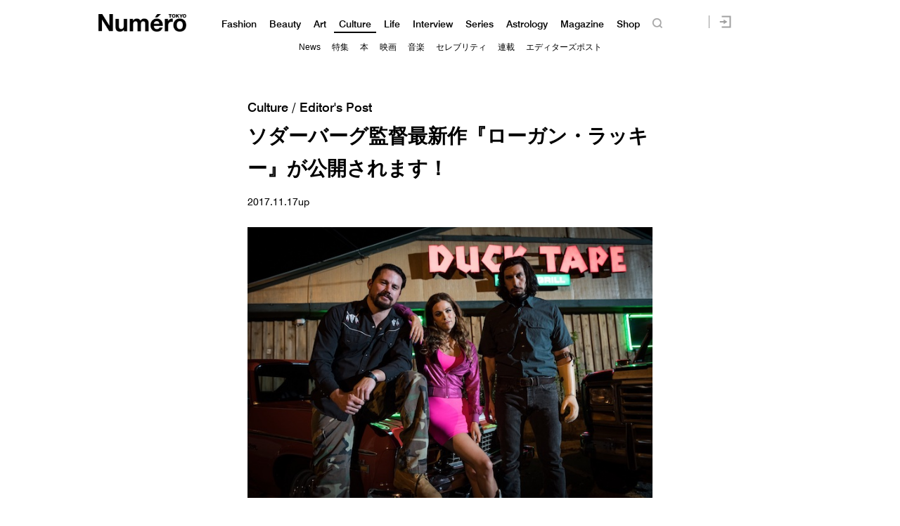

--- FILE ---
content_type: text/html; charset=UTF-8
request_url: https://numero.jp/sayakaito-11/
body_size: 109946
content:
<!DOCTYPE html>
<html lang="ja">
<head>
<meta charset="UTF-8">

<meta http-equiv="Content-Language" content="ja" />
<meta http-equiv="Content-Style-Type" content="text/css" />
<meta http-equiv="Content-Script-Type" content="text/javascript" />
<meta http-equiv="imagetoolbar" content="no" />
<meta name="copyright" content="FUSOSHA" />
<meta name="author" content="FUSOSHA" />
<link rel="EditURI" type="application/rsd+xml" title="RSD" href="https://numero.jp/xmlrpc.php?rsd" />
<link rel="wlwmanifest" type="application/wlwmanifest+xml" href="https://numero.jp/wp-includes/wlwmanifest.xml" />
<link rel="alternate" media="handheld" type="text/html" href="https://numero.jp" />
<meta name="google-site-verification" content="EkXrqeDalxOaJUO4UBKTBdqAgqBy3AWFQr_FJN03JgQ" />
<link rel="icon" href="https://numero.jp/favicon.ico" type="image/vnd.microsoft.icon">
<link rel="shortcut icon" href="https://numero.jp/favicon.ico" type="image/vnd.microsoft.icon">
<link rel="apple-touch-icon" sizes="152x152" href="https://numero.jp/apple-touch-icon.png">
<link rel="stylesheet" href="https://numero.jp/wp-content/themes/numero_2019/style.css?0617" type="text/css" />




<link rel="stylesheet" type="text/css" href="https://numero.jp/wp-content/themes/numero_2019/MyFontsWebfontsKit.css">
<link rel="stylesheet" type="text/css" href="https://numero.jp/wp-content/themes/numero_2019/MyFontsWebfontsKit2.css">












<script type="text/javascript" src="https://ajax.googleapis.com/ajax/libs/jquery/1.11.3/jquery.min.js" charset="utf-8"></script>
<script type="text/javascript" src="https://numero.jp/wp-content/themes/numero_2019/cmn3.js?0602" charset="utf-8"></script>








<meta name="viewport" content="width=1280">













<!-- Piano Script Start -->
<!-- ================piano================ -->
<script>
  tp = window["tp"] || [];
  tp.push(["setTags", ["Editorspost-culture","cinema","sayakaito","伊藤さや香"]]);
</script>








<!-- Piano Scriptブロック時表示モーダル（CLOSEボタンあり） -->
<div id="tpModal" class="pi_modal" style="display:none;position:absolute;z-index:9999999;left:0;top:0;width:100%;height:100%;overflow:auto;background-color:#333;opacity:0.90;">
  <div class="pi_content" style="position:relative;text-align:center;color:black;background-color:white;opacity:1;margin:150px auto 0 auto;width:80%;padding:20px;min-height:150px;border:1px solid black;">
    <h3><p>コンテンツブロックが有効であることを検知しました。</p></h3>
    <p>このサイトを利用するには、コンテンツブロック機能（広告ブロック機能を持つ機能拡張等）を無効にしてページを再読み込みしてく>ださい </p>
    <div class="pi_close" style="display:block;position:absolute;top:0.5rem;right:1rem;cursor:pointer;">✕</div>
  </div>
</div>
<script src="https://cdnjs.cloudflare.com/ajax/libs/promise-polyfill/8.2.0/polyfill.min.js" integrity="sha512-YK+bAjUuYdjPksbGQIIIsUn5hgYFsc+nXgx21Wwby9Mv+rJd8WZH2FRe1RdlTjFu1vxlGia9/RqmUMcZtX+BrA==" crossorigin="anonymous"></script>




<!-- Piano Composer Script -->
<script>
tp = window["tp"] || [];
// for SPAアプリケーション[dashboard]
tp.push(["setAid", 'dBctUEw7pj']);
tp.push(["setSandbox", false]);
tp.push(["setUseTinypassAccounts", false]);
tp.push(["setEndpoint", 'https://buy-ap.piano.io/api/v3']);
tp.push(["setPianoIdUrl", 'https://id-ap.piano.io']);
tp.push(["setEspEndpoint", 'https://api-esp-ap.piano.io']);
window.PianoESPConfig = {
  id: 53
};
function onLoginSuccess(data) {
  if(data && data.registration && window.cX && cX.library) {
    var cp = {id_source: data.source, id_event: (data.registration ? "registration" : "login")};
    var args = window.cxj_dmp_params || {};
    if(data.params && data.params.sub && window.cx_args && window.cx_args.prefix) {
      args.identities = [{type:cx_args.prefix, id:data.params.sub}];
    }
    cX.sendEvent("pianoid", cp, args);
  }
}
function onCheckoutClose(event) {
  if (event && event.state == "checkoutCompleted") {
    location.reload();
  }
}
function onCheckoutExternalEvent(ev) {
  switch (ev && ev.eventName) {
    case 'survey':
      sendSurveyEvent(ev);
  }
}
function sendSurveyEvent(ev) {
  var prefix = "fpi";
  var persistedId = "6356203a52129b1d7bd387e9a517b16718de83c4";
  try {
    if(ev && ev.params && ev.params.result) {
 var result = JSON.parse(ev.params.result);
 if(result) {
        cX.sendEvent("survey", result, {origin: prefix+"-web", persistedQueryId: persistedId});
        Object.keys(result).forEach(function(k){
 var key = "_pc_answered_"+k;
          cX.setCookie(key, "true", null, "/");
        });
      }
    }
  }
  catch(e) {}
}
tp.push(["addHandler", "checkoutClose", onCheckoutClose]);
tp.push(["addHandler", "checkoutCustomEvent", onCheckoutExternalEvent]);
tp.push(["addHandler", "loginSuccess", onLoginSuccess]);
tp.push(["setCxenseSiteId", "1134012453112036078"]);
tp.push(["addHandler", "beforeBrowserEvent", function (eventParams) {
  window.latestpositionY = window.scrollY;
}]);
tp.push(["addHandler", "checkoutClose", function(event){
  window.scrollTo(0, window.latestpositionY);
}]);

function revertScrollPostion() {
 var timerId = setInterval(function() {
   if(!document.querySelector("body").classList.contains("tp-modal-open")) {
     window.latestpositionY && (window.scrollTo(0, window.latestpositionY));
     clearInterval(timerId)
   }
 }, 200);
}
tp.push(["addHandler", "loginDisplayed", revertScrollPostion]);
tp.push(["addHandler", "registerDisplayed", revertScrollPostion]);

tp.push(["init", function() {
  tp.pianoId.init();
  tp.experience.init();
}]);
(function(a){var b=document.createElement("script");b.type="text/javascript";b.async=!0;b.src=a;a=document.getElementsByTagName("script")[0];a.parentNode.insertBefore(b,a)})("//code.piano.io/api/tinypass.min.js");
</script>
<!-- Piano Script End -->






























<!-- =======NumeroJP======= -->
<!-- Facebook Pixel Code -->
<script>
  !function(f,b,e,v,n,t,s)
  {if(f.fbq)return;n=f.fbq=function(){n.callMethod?
  n.callMethod.apply(n,arguments):n.queue.push(arguments)};
  if(!f._fbq)f._fbq=n;n.push=n;n.loaded=!0;n.version='2.0';
  n.queue=[];t=b.createElement(e);t.async=!0;
  t.src=v;s=b.getElementsByTagName(e)[0];
  s.parentNode.insertBefore(t,s)}(window, document,'script',
  'https://connect.facebook.net/en_US/fbevents.js');
  fbq('init', '397934407758259');
  fbq('track', 'PageView');
</script>
<noscript><img height="1" width="1" style="display:none"
  src="https://www.facebook.com/tr?id=397934407758259&ev=PageView&noscript=1"
/></noscript>
<!-- End Facebook Pixel Code -->




<!-- User Insight PCDF Code Start : numero.jp -->
<script type="text/javascript">
<!--
var _uic = _uic ||{}; var _uih = _uih ||{};_uih['id'] = 51977;
_uih['lg_id'] = '';
_uih['fb_id'] = '';
_uih['tw_id'] = '';
_uih['uigr_1'] = ''; _uih['uigr_2'] = ''; _uih['uigr_3'] = ''; _uih['uigr_4'] = ''; _uih['uigr_5'] = '';
_uih['uigr_6'] = ''; _uih['uigr_7'] = ''; _uih['uigr_8'] = ''; _uih['uigr_9'] = ''; _uih['uigr_10'] = '';
/* DO NOT ALTER BELOW THIS LINE */
/* WITH FIRST PARTY COOKIE */
(function() {
var bi = document.createElement('scri'+'pt');bi.type = 'text/javascript'; bi.async = true;
bi.src = ('https:' == document.location.protocol ? 'https://bs' : 'http://c') + '.nakanohito.jp/b3/bi.js';
var s = document.getElementsByTagName('scri'+'pt')[0];s.parentNode.insertBefore(bi, s);
})();
//-->
</script>
<!-- User Insight PCDF Code End : numero.jp -->

<script type="text/javascript">
window._taboola = window._taboola || [];
_taboola.push({article:'auto'});
!function (e, f, u) {
e.async = 1;
e.src = u;
f.parentNode.insertBefore(e, f);
}(document.createElement('script'),
document.getElementsByTagName('script')[0],
'https://cdn-yjp.taboola.com/libtrc/yahoojp-numero/loader.js');
</script>
<!-- =======//NumeroJP======= -->


<!-- Google Tag Manager -->
<script>(function(w,d,s,l,i){w[l]=w[l]||[];w[l].push({'gtm.start':
new Date().getTime(),event:'gtm.js'});var f=d.getElementsByTagName(s)[0],
j=d.createElement(s),dl=l!='dataLayer'?'&l='+l:'';j.async=true;j.src=
'https://www.googletagmanager.com/gtm.js?id='+i+dl;f.parentNode.insertBefore(j,f);
})(window,document,'script','dataLayer','GTM-M63GQK3');</script>
<!-- End Google Tag Manager -->


<!-- ads -->
<!--==================================================
This script loads ad-serving JS library for communicating with ad server and rendering
its response. You may place it in your <header> or you may place it once per section. If it exists more than once on your page, it will only be loaded once.
===================================================-->
<script type="text/javascript">
(function(b){function f(){var d=this;d.stack={};d.displayAd=function(){};d.requestAds=function(a){var c=b[b.a];if(0===(a||{}).sectionId||(a||{}).sectionId)try{c.requestAds.call(c,a)}catch(e){d.stack[a.sectionId+(a.instance?"_"+a.instance:"")]=a}};d.setGlobalCustomParams=function(a){var c=b[b.a];try{c.setGlobalCustomParams.call(c,a)}catch(e){d.globalCustomParams=a||{}}}}function g(b){var a=e.createElement("script"),c=e.getElementsByTagName("script")[0];a.type="text/javascript";a.src=b;a.async=!0;-1!==
navigator.userAgent.indexOf("Opera")?setTimeout(function(){c.parentNode.insertBefore(a,c)},0):c.parentNode.insertBefore(a,c)}var e=b.document;try{b.__putPixel(200100)}catch(k){}b.a="__ASL__";var h=("https:"===e.location.protocol?"https:":"http:")+"//img.ak.impact-ad.jp/fh/showad_a98ac12d.js";if("undefined"===typeof b.__ASL_LIB_LOADED){g(h);try{b.__putPixel(200200)}catch(l){}}b.__ASL_LIB_LOADED=1;b["TagProvider"]=b["TagProvider"]||new f})(window);
</script>






<script data-cfasync="false" data-no-defer="1" data-no-minify="1" data-no-optimize="1">var ewww_webp_supported=!1;function check_webp_feature(A,e){var w;e=void 0!==e?e:function(){},ewww_webp_supported?e(ewww_webp_supported):((w=new Image).onload=function(){ewww_webp_supported=0<w.width&&0<w.height,e&&e(ewww_webp_supported)},w.onerror=function(){e&&e(!1)},w.src="data:image/webp;base64,"+{alpha:"UklGRkoAAABXRUJQVlA4WAoAAAAQAAAAAAAAAAAAQUxQSAwAAAARBxAR/Q9ERP8DAABWUDggGAAAABQBAJ0BKgEAAQAAAP4AAA3AAP7mtQAAAA=="}[A])}check_webp_feature("alpha");</script><script data-cfasync="false" data-no-defer="1" data-no-minify="1" data-no-optimize="1">var Arrive=function(c,w){"use strict";if(c.MutationObserver&&"undefined"!=typeof HTMLElement){var r,a=0,u=(r=HTMLElement.prototype.matches||HTMLElement.prototype.webkitMatchesSelector||HTMLElement.prototype.mozMatchesSelector||HTMLElement.prototype.msMatchesSelector,{matchesSelector:function(e,t){return e instanceof HTMLElement&&r.call(e,t)},addMethod:function(e,t,r){var a=e[t];e[t]=function(){return r.length==arguments.length?r.apply(this,arguments):"function"==typeof a?a.apply(this,arguments):void 0}},callCallbacks:function(e,t){t&&t.options.onceOnly&&1==t.firedElems.length&&(e=[e[0]]);for(var r,a=0;r=e[a];a++)r&&r.callback&&r.callback.call(r.elem,r.elem);t&&t.options.onceOnly&&1==t.firedElems.length&&t.me.unbindEventWithSelectorAndCallback.call(t.target,t.selector,t.callback)},checkChildNodesRecursively:function(e,t,r,a){for(var i,n=0;i=e[n];n++)r(i,t,a)&&a.push({callback:t.callback,elem:i}),0<i.childNodes.length&&u.checkChildNodesRecursively(i.childNodes,t,r,a)},mergeArrays:function(e,t){var r,a={};for(r in e)e.hasOwnProperty(r)&&(a[r]=e[r]);for(r in t)t.hasOwnProperty(r)&&(a[r]=t[r]);return a},toElementsArray:function(e){return e=void 0!==e&&("number"!=typeof e.length||e===c)?[e]:e}}),e=(l.prototype.addEvent=function(e,t,r,a){a={target:e,selector:t,options:r,callback:a,firedElems:[]};return this._beforeAdding&&this._beforeAdding(a),this._eventsBucket.push(a),a},l.prototype.removeEvent=function(e){for(var t,r=this._eventsBucket.length-1;t=this._eventsBucket[r];r--)e(t)&&(this._beforeRemoving&&this._beforeRemoving(t),(t=this._eventsBucket.splice(r,1))&&t.length&&(t[0].callback=null))},l.prototype.beforeAdding=function(e){this._beforeAdding=e},l.prototype.beforeRemoving=function(e){this._beforeRemoving=e},l),t=function(i,n){var o=new e,l=this,s={fireOnAttributesModification:!1};return o.beforeAdding(function(t){var e=t.target;e!==c.document&&e!==c||(e=document.getElementsByTagName("html")[0]);var r=new MutationObserver(function(e){n.call(this,e,t)}),a=i(t.options);r.observe(e,a),t.observer=r,t.me=l}),o.beforeRemoving(function(e){e.observer.disconnect()}),this.bindEvent=function(e,t,r){t=u.mergeArrays(s,t);for(var a=u.toElementsArray(this),i=0;i<a.length;i++)o.addEvent(a[i],e,t,r)},this.unbindEvent=function(){var r=u.toElementsArray(this);o.removeEvent(function(e){for(var t=0;t<r.length;t++)if(this===w||e.target===r[t])return!0;return!1})},this.unbindEventWithSelectorOrCallback=function(r){var a=u.toElementsArray(this),i=r,e="function"==typeof r?function(e){for(var t=0;t<a.length;t++)if((this===w||e.target===a[t])&&e.callback===i)return!0;return!1}:function(e){for(var t=0;t<a.length;t++)if((this===w||e.target===a[t])&&e.selector===r)return!0;return!1};o.removeEvent(e)},this.unbindEventWithSelectorAndCallback=function(r,a){var i=u.toElementsArray(this);o.removeEvent(function(e){for(var t=0;t<i.length;t++)if((this===w||e.target===i[t])&&e.selector===r&&e.callback===a)return!0;return!1})},this},i=new function(){var s={fireOnAttributesModification:!1,onceOnly:!1,existing:!1};function n(e,t,r){return!(!u.matchesSelector(e,t.selector)||(e._id===w&&(e._id=a++),-1!=t.firedElems.indexOf(e._id)))&&(t.firedElems.push(e._id),!0)}var c=(i=new t(function(e){var t={attributes:!1,childList:!0,subtree:!0};return e.fireOnAttributesModification&&(t.attributes=!0),t},function(e,i){e.forEach(function(e){var t=e.addedNodes,r=e.target,a=[];null!==t&&0<t.length?u.checkChildNodesRecursively(t,i,n,a):"attributes"===e.type&&n(r,i)&&a.push({callback:i.callback,elem:r}),u.callCallbacks(a,i)})})).bindEvent;return i.bindEvent=function(e,t,r){t=void 0===r?(r=t,s):u.mergeArrays(s,t);var a=u.toElementsArray(this);if(t.existing){for(var i=[],n=0;n<a.length;n++)for(var o=a[n].querySelectorAll(e),l=0;l<o.length;l++)i.push({callback:r,elem:o[l]});if(t.onceOnly&&i.length)return r.call(i[0].elem,i[0].elem);setTimeout(u.callCallbacks,1,i)}c.call(this,e,t,r)},i},o=new function(){var a={};function i(e,t){return u.matchesSelector(e,t.selector)}var n=(o=new t(function(){return{childList:!0,subtree:!0}},function(e,r){e.forEach(function(e){var t=e.removedNodes,e=[];null!==t&&0<t.length&&u.checkChildNodesRecursively(t,r,i,e),u.callCallbacks(e,r)})})).bindEvent;return o.bindEvent=function(e,t,r){t=void 0===r?(r=t,a):u.mergeArrays(a,t),n.call(this,e,t,r)},o};d(HTMLElement.prototype),d(NodeList.prototype),d(HTMLCollection.prototype),d(HTMLDocument.prototype),d(Window.prototype);var n={};return s(i,n,"unbindAllArrive"),s(o,n,"unbindAllLeave"),n}function l(){this._eventsBucket=[],this._beforeAdding=null,this._beforeRemoving=null}function s(e,t,r){u.addMethod(t,r,e.unbindEvent),u.addMethod(t,r,e.unbindEventWithSelectorOrCallback),u.addMethod(t,r,e.unbindEventWithSelectorAndCallback)}function d(e){e.arrive=i.bindEvent,s(i,e,"unbindArrive"),e.leave=o.bindEvent,s(o,e,"unbindLeave")}}(window,void 0),ewww_webp_supported=!1;function check_webp_feature(e,t){var r;ewww_webp_supported?t(ewww_webp_supported):((r=new Image).onload=function(){ewww_webp_supported=0<r.width&&0<r.height,t(ewww_webp_supported)},r.onerror=function(){t(!1)},r.src="data:image/webp;base64,"+{alpha:"UklGRkoAAABXRUJQVlA4WAoAAAAQAAAAAAAAAAAAQUxQSAwAAAARBxAR/Q9ERP8DAABWUDggGAAAABQBAJ0BKgEAAQAAAP4AAA3AAP7mtQAAAA==",animation:"UklGRlIAAABXRUJQVlA4WAoAAAASAAAAAAAAAAAAQU5JTQYAAAD/////AABBTk1GJgAAAAAAAAAAAAAAAAAAAGQAAABWUDhMDQAAAC8AAAAQBxAREYiI/gcA"}[e])}function ewwwLoadImages(e){if(e){for(var t=document.querySelectorAll(".batch-image img, .image-wrapper a, .ngg-pro-masonry-item a, .ngg-galleria-offscreen-seo-wrapper a"),r=0,a=t.length;r<a;r++)ewwwAttr(t[r],"data-src",t[r].getAttribute("data-webp")),ewwwAttr(t[r],"data-thumbnail",t[r].getAttribute("data-webp-thumbnail"));for(var i=document.querySelectorAll(".rev_slider ul li"),r=0,a=i.length;r<a;r++){ewwwAttr(i[r],"data-thumb",i[r].getAttribute("data-webp-thumb"));for(var n=1;n<11;)ewwwAttr(i[r],"data-param"+n,i[r].getAttribute("data-webp-param"+n)),n++}for(r=0,a=(i=document.querySelectorAll(".rev_slider img")).length;r<a;r++)ewwwAttr(i[r],"data-lazyload",i[r].getAttribute("data-webp-lazyload"));for(var o=document.querySelectorAll("div.woocommerce-product-gallery__image"),r=0,a=o.length;r<a;r++)ewwwAttr(o[r],"data-thumb",o[r].getAttribute("data-webp-thumb"))}for(var l=document.querySelectorAll("video"),r=0,a=l.length;r<a;r++)ewwwAttr(l[r],"poster",e?l[r].getAttribute("data-poster-webp"):l[r].getAttribute("data-poster-image"));for(var s,c=document.querySelectorAll("img.ewww_webp_lazy_load"),r=0,a=c.length;r<a;r++)e&&(ewwwAttr(c[r],"data-lazy-srcset",c[r].getAttribute("data-lazy-srcset-webp")),ewwwAttr(c[r],"data-srcset",c[r].getAttribute("data-srcset-webp")),ewwwAttr(c[r],"data-lazy-src",c[r].getAttribute("data-lazy-src-webp")),ewwwAttr(c[r],"data-src",c[r].getAttribute("data-src-webp")),ewwwAttr(c[r],"data-orig-file",c[r].getAttribute("data-webp-orig-file")),ewwwAttr(c[r],"data-medium-file",c[r].getAttribute("data-webp-medium-file")),ewwwAttr(c[r],"data-large-file",c[r].getAttribute("data-webp-large-file")),null!=(s=c[r].getAttribute("srcset"))&&!1!==s&&s.includes("R0lGOD")&&ewwwAttr(c[r],"src",c[r].getAttribute("data-lazy-src-webp"))),c[r].className=c[r].className.replace(/\bewww_webp_lazy_load\b/,"");for(var w=document.querySelectorAll(".ewww_webp"),r=0,a=w.length;r<a;r++)e?(ewwwAttr(w[r],"srcset",w[r].getAttribute("data-srcset-webp")),ewwwAttr(w[r],"src",w[r].getAttribute("data-src-webp")),ewwwAttr(w[r],"data-orig-file",w[r].getAttribute("data-webp-orig-file")),ewwwAttr(w[r],"data-medium-file",w[r].getAttribute("data-webp-medium-file")),ewwwAttr(w[r],"data-large-file",w[r].getAttribute("data-webp-large-file")),ewwwAttr(w[r],"data-large_image",w[r].getAttribute("data-webp-large_image")),ewwwAttr(w[r],"data-src",w[r].getAttribute("data-webp-src"))):(ewwwAttr(w[r],"srcset",w[r].getAttribute("data-srcset-img")),ewwwAttr(w[r],"src",w[r].getAttribute("data-src-img"))),w[r].className=w[r].className.replace(/\bewww_webp\b/,"ewww_webp_loaded");window.jQuery&&jQuery.fn.isotope&&jQuery.fn.imagesLoaded&&(jQuery(".fusion-posts-container-infinite").imagesLoaded(function(){jQuery(".fusion-posts-container-infinite").hasClass("isotope")&&jQuery(".fusion-posts-container-infinite").isotope()}),jQuery(".fusion-portfolio:not(.fusion-recent-works) .fusion-portfolio-wrapper").imagesLoaded(function(){jQuery(".fusion-portfolio:not(.fusion-recent-works) .fusion-portfolio-wrapper").isotope()}))}function ewwwWebPInit(e){ewwwLoadImages(e),ewwwNggLoadGalleries(e),document.arrive(".ewww_webp",function(){ewwwLoadImages(e)}),document.arrive(".ewww_webp_lazy_load",function(){ewwwLoadImages(e)}),document.arrive("videos",function(){ewwwLoadImages(e)}),"loading"==document.readyState?document.addEventListener("DOMContentLoaded",ewwwJSONParserInit):("undefined"!=typeof galleries&&ewwwNggParseGalleries(e),ewwwWooParseVariations(e))}function ewwwAttr(e,t,r){null!=r&&!1!==r&&e.setAttribute(t,r)}function ewwwJSONParserInit(){"undefined"!=typeof galleries&&check_webp_feature("alpha",ewwwNggParseGalleries),check_webp_feature("alpha",ewwwWooParseVariations)}function ewwwWooParseVariations(e){if(e)for(var t=document.querySelectorAll("form.variations_form"),r=0,a=t.length;r<a;r++){var i=t[r].getAttribute("data-product_variations"),n=!1;try{for(var o in i=JSON.parse(i))void 0!==i[o]&&void 0!==i[o].image&&(void 0!==i[o].image.src_webp&&(i[o].image.src=i[o].image.src_webp,n=!0),void 0!==i[o].image.srcset_webp&&(i[o].image.srcset=i[o].image.srcset_webp,n=!0),void 0!==i[o].image.full_src_webp&&(i[o].image.full_src=i[o].image.full_src_webp,n=!0),void 0!==i[o].image.gallery_thumbnail_src_webp&&(i[o].image.gallery_thumbnail_src=i[o].image.gallery_thumbnail_src_webp,n=!0),void 0!==i[o].image.thumb_src_webp&&(i[o].image.thumb_src=i[o].image.thumb_src_webp,n=!0));n&&ewwwAttr(t[r],"data-product_variations",JSON.stringify(i))}catch(e){}}}function ewwwNggParseGalleries(e){if(e)for(var t in galleries){var r=galleries[t];galleries[t].images_list=ewwwNggParseImageList(r.images_list)}}function ewwwNggLoadGalleries(e){e&&document.addEventListener("ngg.galleria.themeadded",function(e,t){window.ngg_galleria._create_backup=window.ngg_galleria.create,window.ngg_galleria.create=function(e,t){var r=$(e).data("id");return galleries["gallery_"+r].images_list=ewwwNggParseImageList(galleries["gallery_"+r].images_list),window.ngg_galleria._create_backup(e,t)}})}function ewwwNggParseImageList(e){for(var t in e){var r=e[t];if(void 0!==r["image-webp"]&&(e[t].image=r["image-webp"],delete e[t]["image-webp"]),void 0!==r["thumb-webp"]&&(e[t].thumb=r["thumb-webp"],delete e[t]["thumb-webp"]),void 0!==r.full_image_webp&&(e[t].full_image=r.full_image_webp,delete e[t].full_image_webp),void 0!==r.srcsets)for(var a in r.srcsets)nggSrcset=r.srcsets[a],void 0!==r.srcsets[a+"-webp"]&&(e[t].srcsets[a]=r.srcsets[a+"-webp"],delete e[t].srcsets[a+"-webp"]);if(void 0!==r.full_srcsets)for(var i in r.full_srcsets)nggFSrcset=r.full_srcsets[i],void 0!==r.full_srcsets[i+"-webp"]&&(e[t].full_srcsets[i]=r.full_srcsets[i+"-webp"],delete e[t].full_srcsets[i+"-webp"])}return e}check_webp_feature("alpha",ewwwWebPInit);</script>
		<!-- All in One SEO 4.1.10 -->
		<title>ソダーバーグ監督最新作『ローガン・ラッキー』が公開されます！ | Numero TOKYO</title>
		<meta name="description" content="映画からの引退宣言をして、テレビ作品を手がけていたソダーバーグ監督が帰ってきた！と聞いて、いそいそと観に行って" />
		<meta name="robots" content="max-image-preview:large" />
		<link rel="canonical" href="https://numero.jp/sayakaito-11/" />
		<meta property="og:locale" content="ja_JP" />
		<meta property="og:site_name" content="Numero TOKYO" />
		<meta property="og:type" content="article" />
		<meta property="og:title" content="ソダーバーグ監督最新作『ローガン・ラッキー』が公開されます！ | Numero TOKYO" />
		<meta property="og:description" content="映画からの引退宣言をして、テレビ作品を手がけていたソダーバーグ監督が帰ってきた！と聞いて、いそいそと観に行って" />
		<meta property="og:url" content="https://numero.jp/sayakaito-11/" />
		<meta property="og:image" content="https://numero.jp/wp-content/uploads/2017/11/f604ad3eafadda901694aaf435dd74be.jpg" />
		<meta property="og:image:secure_url" content="https://numero.jp/wp-content/uploads/2017/11/f604ad3eafadda901694aaf435dd74be.jpg" />
		<meta property="og:image:width" content="650" />
		<meta property="og:image:height" content="434" />
		<meta property="article:published_time" content="2017-11-17T07:38:13+00:00" />
		<meta property="article:modified_time" content="2017-11-17T07:38:39+00:00" />
		<meta name="twitter:card" content="summary" />
		<meta name="twitter:site" content="@NumeroTOKYO" />
		<meta name="twitter:title" content="ソダーバーグ監督最新作『ローガン・ラッキー』が公開されます！ | Numero TOKYO" />
		<meta name="twitter:description" content="映画からの引退宣言をして、テレビ作品を手がけていたソダーバーグ監督が帰ってきた！と聞いて、いそいそと観に行って" />
		<meta name="twitter:image" content="https://numero.jp/wp-content/uploads/2017/11/f604ad3eafadda901694aaf435dd74be.jpg" />
		<script type="application/ld+json" class="aioseo-schema">
			{"@context":"https:\/\/schema.org","@graph":[{"@type":"WebSite","@id":"https:\/\/numero.jp\/#website","url":"https:\/\/numero.jp\/","name":"Numero TOKYO","description":"\u30af\u30ea\u30a8\u30a4\u30b7\u30e7\u30f3\u304c\u8a70\u307e\u3063\u305f\u30a4\u30f3\u30bf\u30fc\u30ca\u30b7\u30e7\u30ca\u30eb\u30fb\u30e2\u30fc\u30c9\u8a8c\u300eNumero TOKYO\u300f\u306eWEB\u30b5\u30a4\u30c8","inLanguage":"ja","publisher":{"@id":"https:\/\/numero.jp\/#organization"}},{"@type":"Organization","@id":"https:\/\/numero.jp\/#organization","name":"Numero TOKYO","url":"https:\/\/numero.jp\/","sameAs":["https:\/\/twitter.com\/NumeroTOKYO"]},{"@type":"BreadcrumbList","@id":"https:\/\/numero.jp\/sayakaito-11\/#breadcrumblist","itemListElement":[{"@type":"ListItem","@id":"https:\/\/numero.jp\/#listItem","position":1,"item":{"@type":"WebPage","@id":"https:\/\/numero.jp\/","name":"Home","description":"\u30a4\u30f3\u30bf\u30fc\u30ca\u30b7\u30e7\u30ca\u30eb\u30e2\u30fc\u30c9\u8a8c\u300eNumero TOKYO\uff08\u30cc\u30e1\u30ed\u30fb\u30c8\u30a6\u30ad\u30e7\u30a6\uff09\u300f\u306e\u516c\u5f0f\u30b5\u30a4\u30c8\u3002\u30d5\u30a1\u30c3\u30b7\u30e7\u30f3\u3001\u30d3\u30e5\u30fc\u30c6\u30a3\u3001\u30ab\u30eb\u30c1\u30e3\u30fc\u3001\u30e9\u30a4\u30d5\u30b9\u30bf\u30a4\u30eb and more. \u30e2\u30fc\u30c9\u3067\u30a2\u30ab\u30c7\u30df\u30c3\u30af\u306a\u5927\u4eba\u305f\u3061\u306b\u3001\u65b0\u3057\u3044\u201c\u904a\u3073\u201d\u306e\u60c5\u5831\u3092\u304a\u5c4a\u3051\u3002\u30af\u30ea\u30a8\u30a4\u30b7\u30e7\u30f3\u3068\u523a\u6fc0\u304c\u3064\u307e\u3063\u305f\u3001\u6771\u4eac\u767a\u4fe1\u306e\u30aa\u30f3\u30e9\u30a4\u30f3\u30de\u30ac\u30b8\u30f3\u3002","url":"https:\/\/numero.jp\/"},"nextItem":"https:\/\/numero.jp\/sayakaito-11\/#listItem"},{"@type":"ListItem","@id":"https:\/\/numero.jp\/sayakaito-11\/#listItem","position":2,"item":{"@type":"WebPage","@id":"https:\/\/numero.jp\/sayakaito-11\/","name":"\u30bd\u30c0\u30fc\u30d0\u30fc\u30b0\u76e3\u7763\u6700\u65b0\u4f5c\u300e\u30ed\u30fc\u30ac\u30f3\u30fb\u30e9\u30c3\u30ad\u30fc\u300f\u304c\u516c\u958b\u3055\u308c\u307e\u3059\uff01","description":"\u6620\u753b\u304b\u3089\u306e\u5f15\u9000\u5ba3\u8a00\u3092\u3057\u3066\u3001\u30c6\u30ec\u30d3\u4f5c\u54c1\u3092\u624b\u304c\u3051\u3066\u3044\u305f\u30bd\u30c0\u30fc\u30d0\u30fc\u30b0\u76e3\u7763\u304c\u5e30\u3063\u3066\u304d\u305f\uff01\u3068\u805e\u3044\u3066\u3001\u3044\u305d\u3044\u305d\u3068\u89b3\u306b\u884c\u3063\u3066","url":"https:\/\/numero.jp\/sayakaito-11\/"},"previousItem":"https:\/\/numero.jp\/#listItem"}]},{"@type":"Person","@id":"https:\/\/numero.jp\/author\/sayakaito\/#author","url":"https:\/\/numero.jp\/author\/sayakaito\/","name":"\u4f0a\u85e4 \u3055\u3084\u9999","image":{"@type":"ImageObject","@id":"https:\/\/numero.jp\/sayakaito-11\/#authorImage","url":"https:\/\/secure.gravatar.com\/avatar\/7abb6d65ac41975b0580bcdafa4de871?s=96&d=mm&r=g","width":96,"height":96,"caption":"\u4f0a\u85e4 \u3055\u3084\u9999"}},{"@type":"WebPage","@id":"https:\/\/numero.jp\/sayakaito-11\/#webpage","url":"https:\/\/numero.jp\/sayakaito-11\/","name":"\u30bd\u30c0\u30fc\u30d0\u30fc\u30b0\u76e3\u7763\u6700\u65b0\u4f5c\u300e\u30ed\u30fc\u30ac\u30f3\u30fb\u30e9\u30c3\u30ad\u30fc\u300f\u304c\u516c\u958b\u3055\u308c\u307e\u3059\uff01 | Numero TOKYO","description":"\u6620\u753b\u304b\u3089\u306e\u5f15\u9000\u5ba3\u8a00\u3092\u3057\u3066\u3001\u30c6\u30ec\u30d3\u4f5c\u54c1\u3092\u624b\u304c\u3051\u3066\u3044\u305f\u30bd\u30c0\u30fc\u30d0\u30fc\u30b0\u76e3\u7763\u304c\u5e30\u3063\u3066\u304d\u305f\uff01\u3068\u805e\u3044\u3066\u3001\u3044\u305d\u3044\u305d\u3068\u89b3\u306b\u884c\u3063\u3066","inLanguage":"ja","isPartOf":{"@id":"https:\/\/numero.jp\/#website"},"breadcrumb":{"@id":"https:\/\/numero.jp\/sayakaito-11\/#breadcrumblist"},"author":"https:\/\/numero.jp\/author\/sayakaito\/#author","creator":"https:\/\/numero.jp\/author\/sayakaito\/#author","image":{"@type":"ImageObject","@id":"https:\/\/numero.jp\/#mainImage","url":"https:\/\/numero.jp\/wp-content\/uploads\/2017\/11\/f604ad3eafadda901694aaf435dd74be.jpg","width":650,"height":434,"caption":"LL_02433\n(l-r) Channing Tatum stars as Jimmy Logan, Riley Keough as Mellie Logan and Adam Driver as Clyde Logan in Steven Soderbergh's LOGAN LUCKY, a Fingerprint Releasing and Bleecker Street release.\nCredit:  Michael Tacket \/ Fingerprint Releasing | Bleecker Street"},"primaryImageOfPage":{"@id":"https:\/\/numero.jp\/sayakaito-11\/#mainImage"},"datePublished":"2017-11-17T07:38:13+09:00","dateModified":"2017-11-17T07:38:39+09:00"},{"@type":"Article","@id":"https:\/\/numero.jp\/sayakaito-11\/#article","name":"\u30bd\u30c0\u30fc\u30d0\u30fc\u30b0\u76e3\u7763\u6700\u65b0\u4f5c\u300e\u30ed\u30fc\u30ac\u30f3\u30fb\u30e9\u30c3\u30ad\u30fc\u300f\u304c\u516c\u958b\u3055\u308c\u307e\u3059\uff01 | Numero TOKYO","description":"\u6620\u753b\u304b\u3089\u306e\u5f15\u9000\u5ba3\u8a00\u3092\u3057\u3066\u3001\u30c6\u30ec\u30d3\u4f5c\u54c1\u3092\u624b\u304c\u3051\u3066\u3044\u305f\u30bd\u30c0\u30fc\u30d0\u30fc\u30b0\u76e3\u7763\u304c\u5e30\u3063\u3066\u304d\u305f\uff01\u3068\u805e\u3044\u3066\u3001\u3044\u305d\u3044\u305d\u3068\u89b3\u306b\u884c\u3063\u3066","inLanguage":"ja","headline":"\u30bd\u30c0\u30fc\u30d0\u30fc\u30b0\u76e3\u7763\u6700\u65b0\u4f5c\u300e\u30ed\u30fc\u30ac\u30f3\u30fb\u30e9\u30c3\u30ad\u30fc\u300f\u304c\u516c\u958b\u3055\u308c\u307e\u3059\uff01","author":{"@id":"https:\/\/numero.jp\/author\/sayakaito\/#author"},"publisher":{"@id":"https:\/\/numero.jp\/#organization"},"datePublished":"2017-11-17T07:38:13+09:00","dateModified":"2017-11-17T07:38:39+09:00","articleSection":"Editor's Post, Culture, cinema, sayakaito, \u4f0a\u85e4\u3055\u3084\u9999","mainEntityOfPage":{"@id":"https:\/\/numero.jp\/sayakaito-11\/#webpage"},"isPartOf":{"@id":"https:\/\/numero.jp\/sayakaito-11\/#webpage"},"image":{"@type":"ImageObject","@id":"https:\/\/numero.jp\/#articleImage","url":"https:\/\/numero.jp\/wp-content\/uploads\/2017\/11\/f604ad3eafadda901694aaf435dd74be.jpg","width":650,"height":434,"caption":"LL_02433\n(l-r) Channing Tatum stars as Jimmy Logan, Riley Keough as Mellie Logan and Adam Driver as Clyde Logan in Steven Soderbergh's LOGAN LUCKY, a Fingerprint Releasing and Bleecker Street release.\nCredit:  Michael Tacket \/ Fingerprint Releasing | Bleecker Street"}}]}
		</script>
		<!-- All in One SEO -->

<link rel="alternate" type="application/rss+xml" title="Numero TOKYO &raquo; フィード" href="https://numero.jp/feed/" />
<link rel="alternate" type="application/rss+xml" title="Numero TOKYO &raquo; コメントフィード" href="https://numero.jp/comments/feed/" />
<script type="text/javascript">
window._wpemojiSettings = {"baseUrl":"https:\/\/s.w.org\/images\/core\/emoji\/14.0.0\/72x72\/","ext":".png","svgUrl":"https:\/\/s.w.org\/images\/core\/emoji\/14.0.0\/svg\/","svgExt":".svg","source":{"concatemoji":"https:\/\/numero.jp\/wp-includes\/js\/wp-emoji-release.min.js"}};
/*! This file is auto-generated */
!function(e,a,t){var n,r,o,i=a.createElement("canvas"),p=i.getContext&&i.getContext("2d");function s(e,t){p.clearRect(0,0,i.width,i.height),p.fillText(e,0,0);e=i.toDataURL();return p.clearRect(0,0,i.width,i.height),p.fillText(t,0,0),e===i.toDataURL()}function c(e){var t=a.createElement("script");t.src=e,t.defer=t.type="text/javascript",a.getElementsByTagName("head")[0].appendChild(t)}for(o=Array("flag","emoji"),t.supports={everything:!0,everythingExceptFlag:!0},r=0;r<o.length;r++)t.supports[o[r]]=function(e){if(p&&p.fillText)switch(p.textBaseline="top",p.font="600 32px Arial",e){case"flag":return s("\ud83c\udff3\ufe0f\u200d\u26a7\ufe0f","\ud83c\udff3\ufe0f\u200b\u26a7\ufe0f")?!1:!s("\ud83c\uddfa\ud83c\uddf3","\ud83c\uddfa\u200b\ud83c\uddf3")&&!s("\ud83c\udff4\udb40\udc67\udb40\udc62\udb40\udc65\udb40\udc6e\udb40\udc67\udb40\udc7f","\ud83c\udff4\u200b\udb40\udc67\u200b\udb40\udc62\u200b\udb40\udc65\u200b\udb40\udc6e\u200b\udb40\udc67\u200b\udb40\udc7f");case"emoji":return!s("\ud83e\udef1\ud83c\udffb\u200d\ud83e\udef2\ud83c\udfff","\ud83e\udef1\ud83c\udffb\u200b\ud83e\udef2\ud83c\udfff")}return!1}(o[r]),t.supports.everything=t.supports.everything&&t.supports[o[r]],"flag"!==o[r]&&(t.supports.everythingExceptFlag=t.supports.everythingExceptFlag&&t.supports[o[r]]);t.supports.everythingExceptFlag=t.supports.everythingExceptFlag&&!t.supports.flag,t.DOMReady=!1,t.readyCallback=function(){t.DOMReady=!0},t.supports.everything||(n=function(){t.readyCallback()},a.addEventListener?(a.addEventListener("DOMContentLoaded",n,!1),e.addEventListener("load",n,!1)):(e.attachEvent("onload",n),a.attachEvent("onreadystatechange",function(){"complete"===a.readyState&&t.readyCallback()})),(e=t.source||{}).concatemoji?c(e.concatemoji):e.wpemoji&&e.twemoji&&(c(e.twemoji),c(e.wpemoji)))}(window,document,window._wpemojiSettings);
</script>
<style type="text/css">
img.wp-smiley,
img.emoji {
	display: inline !important;
	border: none !important;
	box-shadow: none !important;
	height: 1em !important;
	width: 1em !important;
	margin: 0 0.07em !important;
	vertical-align: -0.1em !important;
	background: none !important;
	padding: 0 !important;
}
</style>
	<link rel='stylesheet' id='wp-block-library-css' href='https://numero.jp/wp-includes/css/dist/block-library/style.min.css' type='text/css' media='all' />
<link rel='stylesheet' id='classic-theme-styles-css' href='https://numero.jp/wp-includes/css/classic-themes.min.css' type='text/css' media='all' />
<style id='global-styles-inline-css' type='text/css'>
body{--wp--preset--color--black: #000000;--wp--preset--color--cyan-bluish-gray: #abb8c3;--wp--preset--color--white: #ffffff;--wp--preset--color--pale-pink: #f78da7;--wp--preset--color--vivid-red: #cf2e2e;--wp--preset--color--luminous-vivid-orange: #ff6900;--wp--preset--color--luminous-vivid-amber: #fcb900;--wp--preset--color--light-green-cyan: #7bdcb5;--wp--preset--color--vivid-green-cyan: #00d084;--wp--preset--color--pale-cyan-blue: #8ed1fc;--wp--preset--color--vivid-cyan-blue: #0693e3;--wp--preset--color--vivid-purple: #9b51e0;--wp--preset--gradient--vivid-cyan-blue-to-vivid-purple: linear-gradient(135deg,rgba(6,147,227,1) 0%,rgb(155,81,224) 100%);--wp--preset--gradient--light-green-cyan-to-vivid-green-cyan: linear-gradient(135deg,rgb(122,220,180) 0%,rgb(0,208,130) 100%);--wp--preset--gradient--luminous-vivid-amber-to-luminous-vivid-orange: linear-gradient(135deg,rgba(252,185,0,1) 0%,rgba(255,105,0,1) 100%);--wp--preset--gradient--luminous-vivid-orange-to-vivid-red: linear-gradient(135deg,rgba(255,105,0,1) 0%,rgb(207,46,46) 100%);--wp--preset--gradient--very-light-gray-to-cyan-bluish-gray: linear-gradient(135deg,rgb(238,238,238) 0%,rgb(169,184,195) 100%);--wp--preset--gradient--cool-to-warm-spectrum: linear-gradient(135deg,rgb(74,234,220) 0%,rgb(151,120,209) 20%,rgb(207,42,186) 40%,rgb(238,44,130) 60%,rgb(251,105,98) 80%,rgb(254,248,76) 100%);--wp--preset--gradient--blush-light-purple: linear-gradient(135deg,rgb(255,206,236) 0%,rgb(152,150,240) 100%);--wp--preset--gradient--blush-bordeaux: linear-gradient(135deg,rgb(254,205,165) 0%,rgb(254,45,45) 50%,rgb(107,0,62) 100%);--wp--preset--gradient--luminous-dusk: linear-gradient(135deg,rgb(255,203,112) 0%,rgb(199,81,192) 50%,rgb(65,88,208) 100%);--wp--preset--gradient--pale-ocean: linear-gradient(135deg,rgb(255,245,203) 0%,rgb(182,227,212) 50%,rgb(51,167,181) 100%);--wp--preset--gradient--electric-grass: linear-gradient(135deg,rgb(202,248,128) 0%,rgb(113,206,126) 100%);--wp--preset--gradient--midnight: linear-gradient(135deg,rgb(2,3,129) 0%,rgb(40,116,252) 100%);--wp--preset--duotone--dark-grayscale: url('#wp-duotone-dark-grayscale');--wp--preset--duotone--grayscale: url('#wp-duotone-grayscale');--wp--preset--duotone--purple-yellow: url('#wp-duotone-purple-yellow');--wp--preset--duotone--blue-red: url('#wp-duotone-blue-red');--wp--preset--duotone--midnight: url('#wp-duotone-midnight');--wp--preset--duotone--magenta-yellow: url('#wp-duotone-magenta-yellow');--wp--preset--duotone--purple-green: url('#wp-duotone-purple-green');--wp--preset--duotone--blue-orange: url('#wp-duotone-blue-orange');--wp--preset--font-size--small: 13px;--wp--preset--font-size--medium: 20px;--wp--preset--font-size--large: 36px;--wp--preset--font-size--x-large: 42px;--wp--preset--spacing--20: 0.44rem;--wp--preset--spacing--30: 0.67rem;--wp--preset--spacing--40: 1rem;--wp--preset--spacing--50: 1.5rem;--wp--preset--spacing--60: 2.25rem;--wp--preset--spacing--70: 3.38rem;--wp--preset--spacing--80: 5.06rem;--wp--preset--shadow--natural: 6px 6px 9px rgba(0, 0, 0, 0.2);--wp--preset--shadow--deep: 12px 12px 50px rgba(0, 0, 0, 0.4);--wp--preset--shadow--sharp: 6px 6px 0px rgba(0, 0, 0, 0.2);--wp--preset--shadow--outlined: 6px 6px 0px -3px rgba(255, 255, 255, 1), 6px 6px rgba(0, 0, 0, 1);--wp--preset--shadow--crisp: 6px 6px 0px rgba(0, 0, 0, 1);}:where(.is-layout-flex){gap: 0.5em;}body .is-layout-flow > .alignleft{float: left;margin-inline-start: 0;margin-inline-end: 2em;}body .is-layout-flow > .alignright{float: right;margin-inline-start: 2em;margin-inline-end: 0;}body .is-layout-flow > .aligncenter{margin-left: auto !important;margin-right: auto !important;}body .is-layout-constrained > .alignleft{float: left;margin-inline-start: 0;margin-inline-end: 2em;}body .is-layout-constrained > .alignright{float: right;margin-inline-start: 2em;margin-inline-end: 0;}body .is-layout-constrained > .aligncenter{margin-left: auto !important;margin-right: auto !important;}body .is-layout-constrained > :where(:not(.alignleft):not(.alignright):not(.alignfull)){max-width: var(--wp--style--global--content-size);margin-left: auto !important;margin-right: auto !important;}body .is-layout-constrained > .alignwide{max-width: var(--wp--style--global--wide-size);}body .is-layout-flex{display: flex;}body .is-layout-flex{flex-wrap: wrap;align-items: center;}body .is-layout-flex > *{margin: 0;}:where(.wp-block-columns.is-layout-flex){gap: 2em;}.has-black-color{color: var(--wp--preset--color--black) !important;}.has-cyan-bluish-gray-color{color: var(--wp--preset--color--cyan-bluish-gray) !important;}.has-white-color{color: var(--wp--preset--color--white) !important;}.has-pale-pink-color{color: var(--wp--preset--color--pale-pink) !important;}.has-vivid-red-color{color: var(--wp--preset--color--vivid-red) !important;}.has-luminous-vivid-orange-color{color: var(--wp--preset--color--luminous-vivid-orange) !important;}.has-luminous-vivid-amber-color{color: var(--wp--preset--color--luminous-vivid-amber) !important;}.has-light-green-cyan-color{color: var(--wp--preset--color--light-green-cyan) !important;}.has-vivid-green-cyan-color{color: var(--wp--preset--color--vivid-green-cyan) !important;}.has-pale-cyan-blue-color{color: var(--wp--preset--color--pale-cyan-blue) !important;}.has-vivid-cyan-blue-color{color: var(--wp--preset--color--vivid-cyan-blue) !important;}.has-vivid-purple-color{color: var(--wp--preset--color--vivid-purple) !important;}.has-black-background-color{background-color: var(--wp--preset--color--black) !important;}.has-cyan-bluish-gray-background-color{background-color: var(--wp--preset--color--cyan-bluish-gray) !important;}.has-white-background-color{background-color: var(--wp--preset--color--white) !important;}.has-pale-pink-background-color{background-color: var(--wp--preset--color--pale-pink) !important;}.has-vivid-red-background-color{background-color: var(--wp--preset--color--vivid-red) !important;}.has-luminous-vivid-orange-background-color{background-color: var(--wp--preset--color--luminous-vivid-orange) !important;}.has-luminous-vivid-amber-background-color{background-color: var(--wp--preset--color--luminous-vivid-amber) !important;}.has-light-green-cyan-background-color{background-color: var(--wp--preset--color--light-green-cyan) !important;}.has-vivid-green-cyan-background-color{background-color: var(--wp--preset--color--vivid-green-cyan) !important;}.has-pale-cyan-blue-background-color{background-color: var(--wp--preset--color--pale-cyan-blue) !important;}.has-vivid-cyan-blue-background-color{background-color: var(--wp--preset--color--vivid-cyan-blue) !important;}.has-vivid-purple-background-color{background-color: var(--wp--preset--color--vivid-purple) !important;}.has-black-border-color{border-color: var(--wp--preset--color--black) !important;}.has-cyan-bluish-gray-border-color{border-color: var(--wp--preset--color--cyan-bluish-gray) !important;}.has-white-border-color{border-color: var(--wp--preset--color--white) !important;}.has-pale-pink-border-color{border-color: var(--wp--preset--color--pale-pink) !important;}.has-vivid-red-border-color{border-color: var(--wp--preset--color--vivid-red) !important;}.has-luminous-vivid-orange-border-color{border-color: var(--wp--preset--color--luminous-vivid-orange) !important;}.has-luminous-vivid-amber-border-color{border-color: var(--wp--preset--color--luminous-vivid-amber) !important;}.has-light-green-cyan-border-color{border-color: var(--wp--preset--color--light-green-cyan) !important;}.has-vivid-green-cyan-border-color{border-color: var(--wp--preset--color--vivid-green-cyan) !important;}.has-pale-cyan-blue-border-color{border-color: var(--wp--preset--color--pale-cyan-blue) !important;}.has-vivid-cyan-blue-border-color{border-color: var(--wp--preset--color--vivid-cyan-blue) !important;}.has-vivid-purple-border-color{border-color: var(--wp--preset--color--vivid-purple) !important;}.has-vivid-cyan-blue-to-vivid-purple-gradient-background{background: var(--wp--preset--gradient--vivid-cyan-blue-to-vivid-purple) !important;}.has-light-green-cyan-to-vivid-green-cyan-gradient-background{background: var(--wp--preset--gradient--light-green-cyan-to-vivid-green-cyan) !important;}.has-luminous-vivid-amber-to-luminous-vivid-orange-gradient-background{background: var(--wp--preset--gradient--luminous-vivid-amber-to-luminous-vivid-orange) !important;}.has-luminous-vivid-orange-to-vivid-red-gradient-background{background: var(--wp--preset--gradient--luminous-vivid-orange-to-vivid-red) !important;}.has-very-light-gray-to-cyan-bluish-gray-gradient-background{background: var(--wp--preset--gradient--very-light-gray-to-cyan-bluish-gray) !important;}.has-cool-to-warm-spectrum-gradient-background{background: var(--wp--preset--gradient--cool-to-warm-spectrum) !important;}.has-blush-light-purple-gradient-background{background: var(--wp--preset--gradient--blush-light-purple) !important;}.has-blush-bordeaux-gradient-background{background: var(--wp--preset--gradient--blush-bordeaux) !important;}.has-luminous-dusk-gradient-background{background: var(--wp--preset--gradient--luminous-dusk) !important;}.has-pale-ocean-gradient-background{background: var(--wp--preset--gradient--pale-ocean) !important;}.has-electric-grass-gradient-background{background: var(--wp--preset--gradient--electric-grass) !important;}.has-midnight-gradient-background{background: var(--wp--preset--gradient--midnight) !important;}.has-small-font-size{font-size: var(--wp--preset--font-size--small) !important;}.has-medium-font-size{font-size: var(--wp--preset--font-size--medium) !important;}.has-large-font-size{font-size: var(--wp--preset--font-size--large) !important;}.has-x-large-font-size{font-size: var(--wp--preset--font-size--x-large) !important;}
.wp-block-navigation a:where(:not(.wp-element-button)){color: inherit;}
:where(.wp-block-columns.is-layout-flex){gap: 2em;}
.wp-block-pullquote{font-size: 1.5em;line-height: 1.6;}
</style>
<link rel='stylesheet' id='foobox-free-min-css' href='https://numero.jp/wp-content/plugins/foobox-image-lightbox/css/foobox.free.min.css' type='text/css' media='all' />
<link rel='stylesheet' id='wp-pagenavi-css' href='https://numero.jp/wp-content/plugins/wp-pagenavi/pagenavi-css.css' type='text/css' media='all' />
<link rel='stylesheet' id='style-ads-css' href='https://numero.jp/wp-content/themes/numero_2019/css/ads.css' type='text/css' media='all' />
<link rel='stylesheet' id='common_css-css' href='https://numero.jp/wp-content/themes/numero_2019/css/common.css' type='text/css' media='all' />
<link rel='stylesheet' id='css-font-awesome-css' href='https://numero.jp/wp-content/themes/numero_2019/css/owl-carousel/font-awesome.css' type='text/css' media='all' />
<link rel='stylesheet' id='css-owl-css' href='https://numero.jp/wp-content/themes/numero_2019/css/owl-carousel/owl.carousel.min.css' type='text/css' media='all' />
<link rel='stylesheet' id='numero-css-owl-css' href='https://numero.jp/wp-content/themes/numero_2019/css/owl-carousel/numero-slide.css' type='text/css' media='all' />
<script type='text/javascript' src='https://numero.jp/wp-content/themes/numero_2019/js/owl-carousel/owl.carousel.min.js' id='js-owl-js'></script>
<script type='text/javascript' src='https://numero.jp/wp-content/themes/numero_2019/js/owl-carousel/numero-slide.js' id='numero-js-owl-js'></script>
<script type='text/javascript' src='https://numero.jp/wp-includes/js/jquery/jquery.min.js' id='jquery-core-js'></script>
<script type='text/javascript' src='https://numero.jp/wp-includes/js/jquery/jquery-migrate.min.js' id='jquery-migrate-js'></script>
<script type='text/javascript' src='https://numero.jp/wp-content/plugins/foobox-image-lightbox/js/foobox.free.min.js' id='foobox-free-min-js'></script>
<link rel="https://api.w.org/" href="https://numero.jp/wp-json/" /><link rel="alternate" type="application/json" href="https://numero.jp/wp-json/wp/v2/posts/127023" /><link rel='shortlink' href='https://numero.jp/?p=127023' />
<link rel="alternate" type="application/json+oembed" href="https://numero.jp/wp-json/oembed/1.0/embed?url=https%3A%2F%2Fnumero.jp%2Fsayakaito-11%2F" />
<link rel="alternate" type="text/xml+oembed" href="https://numero.jp/wp-json/oembed/1.0/embed?url=https%3A%2F%2Fnumero.jp%2Fsayakaito-11%2F&#038;format=xml" />
<meta name="cXenseParse:fpi-pubday" content="20171117" />
<meta name="cXenseParse:fpi-pubmonth" content="201711" />
<meta name="cXenseParse:fpi-pubyear" content="2017" />
<meta name="cXenseParse:fpi-author" content="" />
<meta name="cXenseParse:fpi-editor" content="sayakaito" />
<meta name="cXenseParse:pageclass" content="article" />
<meta name="cXenseParse:fpi-tag" content="cinema" />
<meta name="cXenseParse:fpi-tag" content="sayakaito" />
<meta name="cXenseParse:fpi-tag" content="伊藤さや香" />
<meta name="cXenseParse:fpi-category" content="Culture" />
<meta name="cXenseParse:fpi-subcategory" content="Editor&#039;s Post" />
<meta name="cXenseParse:fpi-feature" content="" />
<meta name="cXenseParse:fpi-series" content="" />
<meta name="cXenseParse:fpi-tieup" content="false" />
<meta name="cXenseParse:articleid" content="sayakaito-11" />
<noscript><style>.lazyload[data-src]{display:none !important;}</style></noscript><style>.lazyload{background-image:none !important;}.lazyload:before{background-image:none !important;}</style>



<!-- =======NumeroJP======= -->
<!-- Cxense script start -->
<script type="text/javascript" src="//csm.cxpublic.com/Fusosha.js"></script>
<!-- Cxense script end -->
<script async src="https://s.yimg.jp/images/listing/tool/cv/ytag.js"></script>
<script>
window.yjDataLayer = window.yjDataLayer || [];
function ytag() { yjDataLayer.push(arguments); }
</script>
<!-- =======//NumeroJP======= -->


<script type="application/javascript" src="//anymind360.com/js/4687/ats.js"></script>





</head><body
id="single"
class="culture">
<script data-cfasync="false" data-no-defer="1" data-no-minify="1" data-no-optimize="1">if(typeof ewww_webp_supported==="undefined"){var ewww_webp_supported=!1}if(ewww_webp_supported){document.body.classList.add("webp-support")}</script>
<!-- Google Tag Manager (noscript) -->
<noscript>
    <iframe src="https://www.googletagmanager.com/ns.html?id=GTM-M63GQK3"
        height="0" width="0" style="display:none;visibility:hidden"></iframe>
</noscript>
<!-- End Google Tag Manager (noscript) -->

<div id="wrapper">
<div id="content_wrapper">





<!-- Outbrain -->
<div class="OUTBRAIN" data-src="DROP_PERMALINK_HERE" data-widget-id="AR_2"></div><script type="text/javascript" async="async" src="//widgets.outbrain.com/outbrain.js"></script>

<!-- ====================ヘッダー==================== -->
<header id="hdr" class="hdr fixed ">
  <div id="hdr_inner">
    <div id="logo"><a href="/">Num&eacute;ro</a></div>
    <!--メニュー-->
    <div class="MenuContainer"><input id="menu" type="checkbox" name="menu" class="HiddenCheckbox" />
      <!-- Piano --><span class="pc pc_k"></span> <span class="butt"><button id="piano-register"></button><button id="piano-account"></button></span>
      <script>
        tp = window.tp || [];
        
        
        jQuery(function ($) {
          pianoAccountButtons = function () {
            if (tp.user.isUserValid()) {
              $('#piano-account').css('display', 'block');
              $('#piano-register').css('display', 'none');
            } else {
              $('#piano-account').css('display', 'none');
              $('#piano-register').css('display', 'block');
            }
          };
          tp.push(["init", function () {
            pianoAccountButtons();
            $("#piano-register").click(function () {
              tp.pianoId.show({
                screen: 'register',
                loggedIn: pianoAccountButtons
              });
            });
          }]);
        });
        
        $("#piano-account").click(function () {
          window.location.href = '/account/';
        });
      </script>
      <!-- /Piano -->
<label for="menu" class="MenuIcon"></label>
        <h2 class="MenuHeader"></h2>
        <nav id="menu" class="Menu 
				editorspost-culture 
 
culture 
 
">




          <div class="sp">
                        <!-- =======NumeroJP======= -->
                        <!--==================================================
以下の記述を<body>内の広告枠表示位置に設置してください。
広告枠タグ: Navigation Banner /  / 850x478,320x180,375x211,414x233
===================================================-->
            <!-- ここから -->
            <div id="6209_8236" class="bbrhide">
              <script type="text/javascript">
                try{
                     TagProvider.displayAd('6209_8236');
                 }catch(err){}
              </script>
            </div>
            <!-- ここまで -->
                        <!-- =======//NumeroJP======= -->
                         
</div>


          <ul class="Menu-list accordion">
            <li class="Menu-item search">
              <div class="Menu-link">
                <form method="get" id="searchform" action="/"> <input type="text" placeholder="" name="s" id="s"> <input type="submit" id="searchsubmit" value=""> </form>
              </div>
            </li>
            <li class="Menu-item fashion"><a href="/fashion" class="Menu-link goth">Fashion</a><span class="button"></span>
              <ul class="Menu-item Menu-second">
                <li class="cat_f menu-item news"><a href="/fashion/news-fashion">News</a></li>
                <li class="cat_f menu-item feature-fashion"><a href="/fashion/feature-fashion">特集</a></li>
                <li class="cat_f menu-item seenowbuynow item"><a href="/fashion/item">アイテム</a></li>
                <li class="cat_f menu-item snap"><a href="/fashion/snap">スナップ</a></li>
                <li class="cat_f menu-item series"><a href="/series?fashion"> 連載 </a></li>
                <li class="cat_f menu-item editorspostf"><a href="/fashion/editorspost-fashion">エディターズポスト</a></li>
              </ul>
            </li>
            <li class="Menu-item beauty"><a href="/beauty" class="Menu-link goth">Beauty</a><span class="button"></span>
              <ul class="Menu-item Menu-second">
                <li class="cat_f menu-item news"><a href="/beauty/news-beauty">News</a></li>
                <li class="cat_f menu-item feature-beauty"><a href="/beauty/feature-beauty">特集</a></li>
                <li class="cat_f menu-item series"><a href="/series?beauty"> 連載 </a></li>
                <li class="cat_f menu-item editorspostb"><a href="/beauty/editorspost-beauty">エディターズポスト</a></li>
              </ul>
            </li>
            <li class="Menu-item art"><a href="/art" class="Menu-link goth">Art</a><span class="button"></span>
              <ul class="Menu-item Menu-second">
                <li class="cat_f menu-item news"><a href="/art/news-art"> News </a></li>
                <li class="cat_f menu-item feature-art"><a href="/art/feature-art">特集</a></li>
                <li class="cat_f menu-item series"><a href="/series?art"> 連載 </a></li>
                <li class="cat_f menu-item editorspost-art"><a href="/art/editorspost-art">エディターズポスト</a></li>
              </ul>
            </li>
            <li class="Menu-item culture"><a href="/culture" class="Menu-link goth">Culture</a><span class="button"></span>
              <ul class="Menu-item Menu-second">
                <li class="cat_f menu-item news"><a href="/culture/news-culture">News</a></li>
                <li class="cat_f menu-item feature-culture"><a href="/culture/feature-culture/">特集</a></li>
                <li class="cat_f menu-item book"><a href="/tag/book">本</a></li>
                <li class="cat_f menu-item cinema"><a href="/tag/cinema">映画</a></li>
                <li class="cat_f menu-item music"><a href="/tag/music/">音楽</a></li>
                <li class="cat_f menu-item celeb"><a href="/tag/celeb">セレブリティ</a></li>
                <li class="cat_f menu-item series"><a href="/series?culture"> 連載 </a></li>
                <li class="cat_f menu-item editorspostc"><a href="/culture/editorspost-culture">エディターズポスト</a></li>
              </ul>
            </li>
            <li class="Menu-item life"><a href="/life" class="Menu-link goth">Life</a><span class="button"></span>
              <ul class="Menu-item Menu-second">
                <li class="cat_f menu-item news"><a href="/life/news-life/">News</a></li>
                <li class="cat_f menu-item feature-art"><a href="/life/feature-life">特集</a></li>
                <li class="cat_f menu-item food"><a href="/life/food/">フード</a></li>
                <li class="cat_f menu-item travel"><a href="/life/travel/">トラベル</a></li>
                <li class="cat_f menu-item series"><a href="/series?life"> 連載 </a></li>
                <li class="cat_f menu-item editorspost-life"><a href="/life/editorspost-life/">エディターズポスト</a></li>
              </ul>
            </li>
            <li class="Menu-item interview"><a href="/interview" class="Menu-link goth">Interview </a><span class="button"></span>
              <ul class="Menu-item Menu-second">
                <li class="cat_f menu-item interview"><a href="/interview/">インタビュー</a></li>
                <li class="cat_f menu-item talks"><a href="/tag/talks">連載「Talks」</a></li>
              </ul>
            </li>
            <li class="Menu-item series"><a href="/series" class="Menu-link goth">Series</a></li>
            <li class="Menu-item astrology"><a href="/astrology" class="Menu-link goth">Astrology</a><span class="button"></span>
              <ul class="Menu-item Menu-second">
                <li class="cat_f menu-item astrology_special"><a href="/astrology/special/">特集</a></li>
                <li class="cat_f menu-item yearly"><a href="/astrology/yearly/">今年の運勢</a></li>
                <li class="cat_f menu-item monthly"><a href="/astrology/monthly/">今月の運勢</a></li>
                <li class="cat_f menu-item daily"><a href="/astrology/daily/">今日の運勢</a></li>
                <li class="cat_f menu-item juno_shindan"><a href="/astrology/juno_shindan/">官能相性占い</a></li>
                <li class="cat_f menu-item wakitanaoki"><a href="/astrology/wakitanaoki/">心理テスト</a></li>
                <li class="cat_f menu-item johnhayes_message"><a href="/astrology/johnhayes_message/"><span class="hide">ジョン・ヘイズからの</span>メッセージ</a></li>
                <li class="cat_f menu-item constellation"><a href="/astrology#constellation">星座別まとめ</a></li>
              </ul>
            </li>

            <li class="Menu-item magazine"><a href="/magazine_latest" class="Menu-link goth">Magazine</a><span class="button"></span>
              <ul class="Menu-item Menu-second">
                <li class="cat_f menu-item latest"><a href="/magazine_latest">最新号</a></li>
                <li class="cat_f menu-item backnumber"><a href="/magazine">バックナンバー</a></li>
                <li class="cat_f menu-item subscription"><a href="/subscription">定期購読</a></li>
                <li class="cat_f menu-item present"><a href="/present">ウェブ限定プレゼント</a></li>
                <li class="cat_f menu-item present_magazine"><a href="/present_magazine">本誌連動プレゼント</a></li>
                <li class="cat_f menu-item brand-index"><a href="/brand-index">協力店リスト</a></li>


              </ul>
            </li>
<li class="Menu-item shop"><a href="https://shop.numero.jp" target="_blank" rel="noopener noreferrer" class="Menu-link goth">Shop</a></li>




                                    <li class="search_btn no_sp Menu-item"><img src="[data-uri]" width="13" height="13" alt="" data-src="/wp-content/themes/numero_2019/img/icon_search.png" decoding="async" class="lazyload" data-eio-rwidth="571" data-eio-rheight="571"><noscript><img src="/wp-content/themes/numero_2019/img/icon_search.png" width="13" height="13" alt="" data-eio="l"></noscript>
              <div class="search_area">
                <div class="search_form">
                  <form method="get" id="searchform_pc" action="/"> <input type="text" placeholder="" name="s" id="s"> <input type="submit" id="searchsubmit" value=""> </form>
                </div>
              </div>
            </li>


            <style>
              span.hide {
                display: none;
              }

              .fixed .Menu-list>li.search_btn:hover {
                background-color: transparent;
                border-bottom: 2px solid transparent;
              }

              .fixed li.Menu-item ul.Menu-second {
                display: none;
                position: fixed;
                width: 100%;
                left: 0;
                white-space: nowrap;
                background-color: #fff;
                margin-top: 7px;
                margin-left: 0;
                padding: 0.5em 0;
                z-index: 1;
                text-align: center;
                padding-top: 10px;
                padding-bottom: 9px;
              }
              /*TOP NEWS*/

              .fixed nav.top ul.Menu-second, .fixed nav.news ul.Menu-second {
                display: none;
              }
              /*親カテ*/

              .fixed nav.fashion .Menu-list li.fashion ul.Menu-second {
                display: block;
              }

              .fixed nav.beauty .Menu-list li.beauty ul.Menu-second {
                display: block;
              }

              .fixed nav.people .Menu-list li.people ul.Menu-second {
                display: block;
              }

              .fixed nav.art .Menu-list li.art ul.Menu-second {
                display: block;
              }

              .fixed nav.culture .Menu-list li.culture ul.Menu-second {
                display: block;
              }

              .fixed nav.series .Menu-list li.series ul.Menu-second {
                display: block;
              }

              .fixed nav.life .Menu-list li.life ul.Menu-second {
                display: block;
              }

              .fixed nav.interview .Menu-list li.interview ul.Menu-second {
                display: block;
              }

              .fixed nav.astrology .Menu-list li.astrology ul.Menu-second {
                display: block;
              }

              .fixed nav.blog .Menu-list li.blog ul.Menu-second {
                display: block;
              }

              .fixed nav.magazine .Menu-list li.magazine ul.Menu-second {
                display: block;
              }

              .fixed nav.present .Menu-list li.magazine ul.Menu-second {
                display: block;
              }

              .fixed nav.present_magazine .Menu-list li.magazine ul.Menu-second {
                display: block;
              }

              .fixed nav.brand-index .Menu-list li.magazine ul.Menu-second {
                display: block;
              }


              .fixed .Menu-list>li {
                background-color: transparent;
                -webkit-transition: all .5s;
                transition: all .5s;
                border-bottom: 2px solid transparent;
              }

              .fixed .Menu-list>li:hover {
                background-color: transparent;
                -webkit-transition: all .5s;
                transition: all .5s;
                border-bottom: 2px solid #000;
              }

              .fixed nav.fashion .Menu-list li.fashion {
                border-bottom: 2px solid #000;
              }

              .fixed nav.beauty .Menu-list li.beauty {
                border-bottom: 2px solid #000;
              }

              .fixed nav.people .Menu-list li.people {
                border-bottom: 2px solid #000;
              }

              .fixed nav.art .Menu-list li.art {
                border-bottom: 2px solid #000;
              }

              .fixed nav.culture .Menu-list li.culture {
                border-bottom: 2px solid #000;
              }

              .fixed nav.series .Menu-list li.series {
                border-bottom: 2px solid #000;
              }

              .fixed nav.life .Menu-list li.life {
                border-bottom: 2px solid #000;
              }

              .fixed nav.interview .Menu-list li.interview {
                border-bottom: 2px solid #000;
              }

              .fixed nav.astrology .Menu-list li.astrology {
                border-bottom: 2px solid #000;
              }

              .fixed nav.blog .Menu-list li.blog {
                border-bottom: 2px solid #000;
              }

              .fixed nav.magazine .Menu-list li.magazine {
                border-bottom: 2px solid #000;
              }

              .fixed nav.present .Menu-list li.magazine {
                border-bottom: 2px solid #000;
              }

              .fixed nav.present_magazine .Menu-list li.magazine {
                border-bottom: 2px solid #000;
              }


              .fixed nav.brand-index .Menu-list li.magazine {
                border-bottom: 2px solid #000;
              }



              /*子カテ*/

              .fixed li.Menu-item ul.Menu-second li {
                display: inline-block;
                text-align: center;
                /*height: 30px;*/
                line-height: 30px;
                color: #000;
                font-size: 12px;
                line-height: 12px;
                border-bottom: 1px solid transparent;
              }

              .fixed li.Menu-item:hover ul.Menu-second li:hover {
                background-color: transparent;
                -webkit-transition: all .5s;
                transition: all .5s;
                border-bottom: 1px solid #000;
                text-align: center;
              }

              .fixed nav.feature-fashion li.Menu-item ul.Menu-second li.feature-fashion {
                border-bottom: 1px solid #000;
              }

              .fixed nav.seenowbuynow li.Menu-item ul.Menu-second li.seenowbuynow {
                border-bottom: 1px solid #000;
              }

              .fixed nav.snap li.Menu-item ul.Menu-second li.snap {
                border-bottom: 1px solid #000;
              }

              .fixed nav.juju li.Menu-item ul.Menu-second li.juju {
                border-bottom: 1px solid #000;
              }

              .fixed nav.akosstyle li.Menu-item ul.Menu-second li.akosstyle {
                border-bottom: 1px solid #000;
              }

              .fixed nav.editorspostf li.Menu-item ul.Menu-second li.editorspostf {
                border-bottom: 1px solid #000;
              }

              .fixed nav.news li.Menu-item ul.Menu-second li.news {
                border-bottom: 1px solid #000;
              }

              .fixed nav.feature-beauty li.Menu-item ul.Menu-second li.feature-beauty {
                border-bottom: 1px solid #000;
              }

              .fixed nav.editorspostb li.Menu-item ul.Menu-second li.editorspostb {
                border-bottom: 1px solid #000;
              }

              .fixed nav.news li.Menu-item ul.Menu-second li.news {
                border-bottom: 1px solid #000;
              }

              .fixed nav.celeb li.Menu-item ul.Menu-second li.celeb {
                border-bottom: 1px solid #000;
              }

              .fixed nav.interview li.Menu-item ul.Menu-second li.interview {
                border-bottom: 1px solid #000;
              }

              .fixed nav.talks li.Menu-item ul.Menu-second li.talks {
                border-bottom: 1px solid #000;
              }

              .fixed nav.talks li.Menu-item ul.Menu-second li.interview {
                border-bottom: 0px solid #000;
              }

              .fixed nav.feature-art li.Menu-item ul.Menu-second li.feature-art {
                border-bottom: 1px solid #000;
              }

              .fixed nav.flower li.Menu-item ul.Menu-second li.flower {
                border-bottom: 1px solid #000;
              }

              .fixed nav.editorspost-art li.Menu-item ul.Menu-second li.editorspost-art {
                border-bottom: 1px solid #000;
              }

              .fixed nav.feature-culture li.Menu-item ul.Menu-second li.feature-culture {
                border-bottom: 1px solid #000;
              }

              .fixed nav.book li.Menu-item ul.Menu-second li.book {
                border-bottom: 1px solid #000;
              }

              .fixed nav.cinema li.Menu-item ul.Menu-second li.cinema {
                border-bottom: 1px solid #000;
              }

              .fixed nav.music li.Menu-item ul.Menu-second li.music {
                border-bottom: 1px solid #000;
              }

              .fixed nav.lifestyle li.Menu-item ul.Menu-second li.lifestyle {
                border-bottom: 1px solid #000;
              }

              .fixed nav.yonethropology li.Menu-item ul.Menu-second li.yonethropology {
                border-bottom: 1px solid #000;
              }

              .fixed nav.pantovisco li.Menu-item ul.Menu-second li.pantovisco {
                border-bottom: 1px solid #000;
              }

              .fixed nav.editorspostc li.Menu-item ul.Menu-second li.editorspostc {
                border-bottom: 1px solid #000;
              }

              .fixed nav.designers-rsvp li.Menu-item ul.Menu-second li.designers-rsvp {
                border-bottom: 1px solid #000;
              }

              .fixed nav.food li.Menu-item ul.Menu-second li.food {
                border-bottom: 1px solid #000;
              }

              .fixed nav.travel li.Menu-item ul.Menu-second li.travel {
                border-bottom: 1px solid #000;
              }

              .fixed nav.restaurant-food li.Menu-item ul.Menu-second li.restaurant-food {
                border-bottom: 1px solid #000;
              }

              .fixed nav.usagirecipe li.Menu-item ul.Menu-second li.usagirecipe {
                border-bottom: 1px solid #000;
              }

              .fixed nav.bakeryhopping li.Menu-item ul.Menu-second li.bakeryhopping {
                border-bottom: 1px solid #000;
              }

              .fixed nav.editorspost-life li.Menu-item ul.Menu-second li.editorspost-life {
                border-bottom: 1px solid #000;
              }

              .fixed nav.feature li.Menu-item ul.Menu-second li.feature {
                border-bottom: 1px solid #000;
              }

              .fixed nav.hotel li.Menu-item ul.Menu-second li.hotel {
                border-bottom: 1px solid #000;
              }

              .fixed nav.editorspost li.Menu-item ul.Menu-second li.editorspost {
                border-bottom: 1px solid #000;
              }

              .fixed nav.astrology_special li.Menu-item ul.Menu-second li.astrology_special {
                border-bottom: 1px solid #000;
              }

              .fixed nav.uranaioji li.Menu-item ul.Menu-second li.uranaioji {
                border-bottom: 1px solid #000;
              }

              .fixed nav.yearly li.Menu-item ul.Menu-second li.yearly {
                border-bottom: 1px solid #000;
              }

              .fixed nav.monthly li.Menu-item ul.Menu-second li.monthly {
                border-bottom: 1px solid #000;
              }

              .fixed nav.daily li.Menu-item ul.Menu-second li.daily {
                border-bottom: 1px solid #000;
              }

              .fixed nav.juno_shindan li.Menu-item ul.Menu-second li.juno_shindan {
                border-bottom: 1px solid #000;
              }

              .fixed nav.lovefortune li.Menu-item ul.Menu-second li.lovefortune {
                border-bottom: 1px solid #000;
              }

              .fixed nav.wakitanaoki li.Menu-item ul.Menu-second li.wakitanaoki {
                border-bottom: 1px solid #000;
              }

              .fixed nav.johnhayes_cycle li.Menu-item ul.Menu-second li.johnhayes_cycle {
                border-bottom: 1px solid #000;
              }

              .fixed nav.johnhayes_message li.Menu-item ul.Menu-second li.johnhayes_message {
                border-bottom: 1px solid #000;
              }

              .fixed nav.stellakaoruko li.Menu-item ul.Menu-second li.stellakaoruko {
                border-bottom: 1px solid #000;
              }

              .fixed nav.latest li.Menu-item ul.Menu-second li.latest {
                border-bottom: 1px solid #000;
              }

              .fixed nav.backnumber li.Menu-item ul.Menu-second li.backnumber {
                border-bottom: 1px solid #000;
              }

              .fixed nav.subscription li.Menu-item ul.Menu-second li.subscription {
                border-bottom: 1px solid #000;
              }

              .fixed nav.present li.Menu-item ul.Menu-second li.present {
                border-bottom: 1px solid #000;
              }

              .fixed nav.present_magazine li.Menu-item ul.Menu-second li.present_magazine {
                border-bottom: 1px solid #000;
              }

              .fixed nav.brand-index li.Menu-item ul.Menu-second li.brand-index {
                border-bottom: 1px solid #000;
              }




              #piano-register {
                width: 18px;
                height: 18px;
                position: absolute;
                right: 100px;
                top: 22px;
                cursor: pointer;
                display: none;
              }

              .fixed #piano-register {}

              #piano-account {
                width: 18px;
                height: 18px;
                position: absolute;
                right: 100px;
                top: 22px;
                cursor: pointer;
                display: none;
              }

              span.butt {
                display: none;
              }

              .fixed span.butt {
                display: block;
              }

              .fixed .pc_k {
                display: inline-block;
              }
            </style>
            


            <li class="Menu-item sp"><a href="/present" class="Menu-link goth">Member</a>
              <ul class="Menu-item Menu-second" style="display:block;width:100%;clear:both;">
                <li><a href="/concept">Concept</a></li>
                <li><a href="/cookie">Cookie</a></li>
                <li><a href="http://www.fusosha.co.jp/profile/privacy" target="_blank">Privacy Pollcy</a></li>
                <li><a href="http://www.fusosha.co.jp/profile/" target="_blank">Information</a></li>
                <li><a href="http://www.fusosha.co.jp/profile/" target="_blank">会社概要</a></li>
                <li><a href="/advertisement/">広告掲載</a></li>
              </ul>
            </li>
          </ul>
          <!-- Search -->
          <div class="sp">
            <div class="followus">
              <h2></h2>
              <ul class="sns">
                <li class="line"><a href="https://line.me/R/ti/p/%40oa-numerotokyo" target="_blank">LINE</a></li>
                <li class="fb"><a href="https://www.facebook.com/NumeroTOKYO.jp" target="_blank">Facebook</a></li>
                <li class="tw"><a href="https://twitter.com/NumeroTOKYO" target="_blank">Twitter</a></li>
                <li class="yb"><a href="https://www.youtube.com/user/numerotokyoofficial" target="_blank">YouTube</a></li>
                <li class="insta"><a href="https://www.instagram.com/numerotokyo/?hl=ja" target="_blank">Instagram</a></li>
                <li class="pin"><a href="https://www.pinterest.jp/numerotokyo/" target="_blank">Pinterest</a></li>
              </ul>
            </div>
          </div>
        </nav>



    </div>
    <!-- //メニュー-->
</header>
<!-- ====================/ヘッダー==================== -->

<div id="slider_top" class="fixedad">
<div class="margin">
</div>
</div>

























<div class="wrapper-content single_padding"><div id="content-127023" class="numero-item">    
    

<!--コンテンツー-->
<div id="content"> 



<!--メイン-->
<div class="main"> 
<!--メインタイトル-->
<!--記事一覧-->
<div class="article">



    <div class="article_inner ">

        <div class="tu_header">
            <div class="tu_img mv_top">
                            </div> <!-- .tu_img -->


<div class="tu_text">
<strong class="ctgry goth">
<a href="/culture/">Culture</a> / <a href="/culture/editorspost-culture/"> Editor&#039;s Post</a></strong>

<h1 class="ttl_s boldjp">
ソダーバーグ監督最新作『ローガン・ラッキー』が公開されます！</h1>
<time datetime="2017-11-17">
2017.11.17up</time>





</div>
</div>








<!-- メイン画像 -->
<div class="alt_image" style="margin-bottom:20px;"><img src="[data-uri]" alt="" title="" class="fade_on lazyload" data-src="https://numero.jp/wp-content/uploads/2017/11/f604ad3eafadda901694aaf435dd74be.jpg" decoding="async" data-eio-rwidth="650" data-eio-rheight="434" /><noscript><img src="https://numero.jp/wp-content/uploads/2017/11/f604ad3eafadda901694aaf435dd74be.jpg" alt="" title="" class="fade_on" data-eio="l" /></noscript>
</div>
<!-- //メイン画像// --> 


<!-- メインリード -->
<p>
スティーヴン・ソダーバーグ監督が映画にカムバック！ 『オーシャンズ』シリーズのいとこ版、とソダーバーグ自身が語る新作『ローガン・ラッキー』が公開されます。</p>







<!-- 本文 -->
<div id="127023-data-post-p1" class="block-pagination" data-title="ソダーバーグ監督最新作『ローガン・ラッキー』が公開されます！" data-page="https://numero.jp/sayakaito-11/"><p class="first_section"><p><div class="alt_image"><img decoding="async" src="[data-uri]" alt="『ローガン・ラッキー』サブ画像①" title="" width="650" height="394" class="alignnone size-full wp-image-127027 lazyload"   data-src="https://numero.jp/wp-content/uploads/2017/11/5f96805263528a687d69a854db6a16be.jpg" data-srcset="https://numero.jp/wp-content/uploads/2017/11/5f96805263528a687d69a854db6a16be.jpg 650w, https://numero.jp/wp-content/uploads/2017/11/5f96805263528a687d69a854db6a16be-500x303.jpg 500w" data-sizes="auto" data-eio-rwidth="650" data-eio-rheight="394" /><noscript><img decoding="async" src="https://numero.jp/wp-content/uploads/2017/11/5f96805263528a687d69a854db6a16be.jpg" alt="『ローガン・ラッキー』サブ画像①" title="" width="650" height="394" class="alignnone size-full wp-image-127027" srcset="https://numero.jp/wp-content/uploads/2017/11/5f96805263528a687d69a854db6a16be.jpg 650w, https://numero.jp/wp-content/uploads/2017/11/5f96805263528a687d69a854db6a16be-500x303.jpg 500w" sizes="(max-width: 650px) 100vw, 650px" data-eio="l" /></noscript><div class="alt_div"><span class="alt">『ローガン・ラッキー』サブ画像①</span></div></div></p>
<p>映画からの引退宣言をして、テレビ作品を手がけていたソダーバーグ監督が帰ってきた！と聞いて、いそいそと観に行ってまいりました。　彼の代表作『オーシャンズ』シリーズを思わせる、現金強奪モノ。ソダーバーグといえば『セックスと嘘とビデオテープ』とか『トラフィック』とか『チェ』とか『ガールフレンド・エクスペリエンス』とかを思い出してしまう派なんですが、久しぶりのソダーバーグ節を楽しみました。</p>
</p></div><p><!-- t --></p><div id="127023-data-post-p2" class="block-pagination" data-title="ソダーバーグ監督最新作『ローガン・ラッキー』が公開されます！ [ページ 2]" data-page="https://numero.jp/sayakaito-11/p2"><!--  --><p class="picture"><img src="[data-uri]" alt="" title="" width="650" height="434" class="size-full wp-image-127028 lazyload" data-src="https://numero.jp/wp-content/uploads/2017/11/ca886ec9a02ed1ad998a81356801cf92.jpg" decoding="async" data-eio-rwidth="650" data-eio-rheight="434" /><noscript><img src="https://numero.jp/wp-content/uploads/2017/11/ca886ec9a02ed1ad998a81356801cf92.jpg" alt="" title="" width="650" height="434" class="size-full wp-image-127028" data-eio="l" /></noscript></p>
<p>主人公ジミー・ローガン（チャニング・テイタム）はウェストヴァージニア州に住む、元アメフトスター選手。離婚をして娘となかなか会えず、リストラされてお金にも困っています。そこで弟のクライド（アダム・ドライヴァー）とともに、全米最大級のカーレースの売上金を狙うことに。二人は服役中の爆破師ジョー・バング（ダニエル・クレイグ）を勧誘してとんでもない作戦を実行する……。といったお話です。</p>
</div><p></p><div id="127023-data-post-p3" class="block-pagination" data-title="ソダーバーグ監督最新作『ローガン・ラッキー』が公開されます！ [ページ 3]" data-page="https://numero.jp/sayakaito-11/p3"><!--  --><p><div class="alt_image"><img src="[data-uri]" alt="DSC_3819.nef" title="" width="650" height="386" class="size-full wp-image-127029 lazyload" data-src="https://numero.jp/wp-content/uploads/2017/11/f44e6cdbcb00bd8718b6e475fb7321e3.jpg" decoding="async" data-eio-rwidth="650" data-eio-rheight="386" /><noscript><img src="https://numero.jp/wp-content/uploads/2017/11/f44e6cdbcb00bd8718b6e475fb7321e3.jpg" alt="DSC_3819.nef" title="" width="650" height="386" class="size-full wp-image-127029" data-eio="l" /></noscript><div class="alt_div"><span class="alt">DSC_3819.nef</span></div></div></p>
<p>ソダーバーグが好きな方はすでにワクワクしてますよね！　どんな展開が待っているのか、ぜひ期待してください。（『パターソン』で大好きになってしまった）アダム・ドライヴァーがはまり役でとても活躍しているので、アダム・ドライヴァーファンも観てください。『007』シリーズや『ミレニアム』とはまったく違った、ユーモアあふれるダニエル・クレイグが素敵なので観てください。以上です！</p>
</div><p></p><div id="127023-data-post-p4" class="block-pagination" data-title="ソダーバーグ監督最新作『ローガン・ラッキー』が公開されます！ [ページ 4]" data-page="https://numero.jp/sayakaito-11/p4"><!--  --><p><iframe src="https://www.youtube.com/embed/A3fRSWS9HV0?feature=oembed" width="576" height="324"  frameborder="0" allow="accelerometer; autoplay; encrypted-media; gyroscope; picture-in-picture" allowfullscreen></iframe></p>
<p><strong>『ローガン・ラッキー』</strong><br />
監督／スティーヴン・ソダーバーグ<br />
出演／チャニング・テイタム、アダム・ドライヴァー、ダニエル・クレイグ、ライリー・キーオ、ヒラリー・スワンク<br />
2017年11月18日より、TOHOシネマズ 日劇ほか全国ロードショー<br />
URL/<a href="http://www.logan-lucky.jp/" target="_blank">http://www.logan-lucky.jp/</a></p>
</div><p></p>


<!--レコメンド-->
<!--/レコメンド--> 


</div>








<div class="article_inner">
<!-- スタッフクレジット -->
<ul>
<li class="tag"><a href="https://numero.jp/tag/cinema/" title="View all posts in cinema">#cinema</a></li><li class="tag"><a href="https://numero.jp/tag/sayakaito/" title="View all posts in sayakaito">#sayakaito</a></li><li class="tag"><a href="https://numero.jp/tag/%e4%bc%8a%e8%97%a4%e3%81%95%e3%82%84%e9%a6%99/" title="View all posts in 伊藤さや香">#伊藤さや香</a></li></ul>
<div id="anonymous" class="piano_inline_area"></div>
</div>

<!-- ====================endline==================== -->
<div id="end" class="pickup"></div>
<!-- ====================/endline==================== -->


    <!-- プロフィール -->
    <div class="profile end">
        <h2 class="ttl goth">Profile</h2>
                    <div class="profile_inner clearfix">
                                    <div class="photo"><img src="[data-uri]" alt="" data-src="https://numero.jp/wp-content/uploads/2017/05/0b0d68e4ee1d2d6ea688434f9e905da8.png" decoding="async" class="lazyload" data-eio-rwidth="292" data-eio-rheight="346"><noscript><img src="https://numero.jp/wp-content/uploads/2017/05/0b0d68e4ee1d2d6ea688434f9e905da8.png" alt="" data-eio="l"></noscript></div>
                                <div class="txt">
                    <span class="profile_name"></span>
                    <span class="profile_name_en goth"></span>
                    伊藤さや香（Sayaka Ito） エディター。フランス文化への憧れがすぎて、慶應義塾大学文学部仏文学専攻を卒業、フランス系アパレル会社に勤務。ファッション誌などのライターを経て、フランス版『Numero』の日本語訳小冊子の編集に携わる。その後『Numero TOKYO』に創刊メンバーとして参加。主に、映画、本、アート、ライフスタイルの企画を担当。もとよりカラックス、ジャームッシュ、クンデラなどの作家たちを愛しつつ、新たな（もうちょっと明るい）お気に入りを専ら模索中。プライベートでは２児の母。                </div>
            </div>
                            </div>
    <!-- //プロフィール -->

























<!-- =========================================================- -->
<div style="min-height: 300px;">
<!-- ============================= parts_new_ad ============================- -->
<div class="new_ad_area"><div class="article_inner" style="padding:20px 0; text-align:center; margin:0 auto;"></div></div><!-- ============================= /parts_new_ad ============================- -->
</div>
<!-- =========================================================- -->

















<div class="OUTBRAIN" data-src="DROP_PERMALINK_HERE" data-widget-id="AR_1"></div>
<script type="text/javascript" async="async" src="//widgets.outbrain.com/outbrain.js"></script>









<!-- =======NumeroJP======= -->













<!-- =======//NumeroJP======= -->









<!--ページ送り-->
<!--
<div class="pager bold">
<ul class="nav clearfix">
<li class="next">
<span class=""><a href="https://numero.jp/20171117-newdaynewme-meditation/" rel="next">next</a></span></li>

<li class="prev">
<span class=""><a href="https://numero.jp/pantovisco08/" rel="prev">prev</a></span></li>
</ul>
</div>
-->
<!--//ページ送り-->

				<div class="followus">
					<h2 class="goth">Follow Us</h2>
					<ul class="sns">
						<li class="line"><a href="https://line.me/R/ti/p/%40oa-numerotokyo" target="_blank">LINE</a></li>
						<li class="fb"><a href="https://www.facebook.com/NumeroTOKYO.jp" target="_blank">Facebook</a></li>
						<li class="tw"><a href="https://twitter.com/NumeroTOKYO" target="_blank">Twitter</a></li>
						<li class="yb"><a href="https://www.youtube.com/user/numerotokyoofficial" target="_blank">YouTube</a></li>
						<li class="insta"><a href="https://www.instagram.com/numerotokyo/?hl=ja" target="_blank">Instagram</a></li>
						<li class="pin"><a href="https://www.pinterest.jp/numerotokyo/" target="_blank">Pinterest</a></li>
					</ul>
				</div>








<!--記事一覧--><div class="category pick goth"><h2 class="goth">PICK UP!<span>おすすめの関連記事</span></h2><div class="slider_astrology"><ul class="clearfix"><li class=""><a href="https://numero.jp/20260105-mari-diller/?pickup01"><img width="300" height="300" src="[data-uri]" class="attachment-thumbnail wp-post-image lazyload ewww_webp_lazy_load" alt="ハワイからもらったパワーをジュエリーに込めて。「マウイマリ」デザイナーの人生ドラマ" data-src="https://numero.jp/wp-content/uploads/2026/01/ba160d7ef91861ac6d970962877ac00e-1.jpeg" decoding="async" data-eio-rwidth="638" data-eio-rheight="640" data-src-webp="https://numero.jp/wp-content/uploads/2026/01/ba160d7ef91861ac6d970962877ac00e-1.jpeg.webp" /><noscript><img width="300" height="300" src="https://numero.jp/wp-content/uploads/2026/01/ba160d7ef91861ac6d970962877ac00e-1.jpeg" class="attachment-thumbnail wp-post-image" alt="ハワイからもらったパワーをジュエリーに込めて。「マウイマリ」デザイナーの人生ドラマ" data-eio="l" /></noscript><h3 class="txt goth">Fashion</h3><p class="cat gothjp">ハワイからもらったパワーをジュエリーに込めて。「マウイマリ」デザイナーの人生ドラマ</p></a></li><li class=""><a href="https://numero.jp/20260105-maokaueda/?pickup02"><img width="300" height="300" src="[data-uri]" class="attachment-thumbnail wp-post-image lazyload ewww_webp_lazy_load" alt="アーティスト・上田真央香インタビュー「絵を描くことは修行のようなもの」" data-src="https://numero.jp/wp-content/uploads/2026/01/9ef076bb6d4ba8351b9014548b53d221.jpg" decoding="async" data-eio-rwidth="500" data-eio-rheight="499" data-src-webp="https://numero.jp/wp-content/uploads/2026/01/9ef076bb6d4ba8351b9014548b53d221.jpg.webp" /><noscript><img width="300" height="300" src="https://numero.jp/wp-content/uploads/2026/01/9ef076bb6d4ba8351b9014548b53d221.jpg" class="attachment-thumbnail wp-post-image" alt="アーティスト・上田真央香インタビュー「絵を描くことは修行のようなもの」" data-eio="l" /></noscript><h3 class="txt goth">Art</h3><p class="cat gothjp">アーティスト・上田真央香インタビュー「絵を描くことは修行のようなもの」</p></a></li><li class=""><a href="https://numero.jp/20260106-restige-champagne/?pickup03"><img width="300" height="300" src="[data-uri]" class="attachment-thumbnail wp-post-image lazyload ewww_webp_lazy_load" alt="プレステージシャンパンとは？ ソムリエ店長がそっと教える高級シャンパンの魅力" data-src="https://numero.jp/wp-content/uploads/2025/12/IMG_4717_main_EC.jpg" decoding="async" data-eio-rwidth="520" data-eio-rheight="520" data-src-webp="https://numero.jp/wp-content/uploads/2025/12/IMG_4717_main_EC.jpg.webp" /><noscript><img width="300" height="300" src="https://numero.jp/wp-content/uploads/2025/12/IMG_4717_main_EC.jpg" class="attachment-thumbnail wp-post-image" alt="プレステージシャンパンとは？ ソムリエ店長がそっと教える高級シャンパンの魅力" data-eio="l" /></noscript><h3 class="txt goth">Food</h3><p class="cat gothjp">プレステージシャンパンとは？ ソムリエ店長がそっと教える高級シャンパンの魅力</p></a></li><li class=""><a href="https://numero.jp/talks129/?pickup04"><img width="300" height="300" src="[data-uri]" class="attachment-thumbnail wp-post-image lazyload ewww_webp_lazy_load" alt="中島歩インタビュー「嫌われてもいいから、やりたいことは全部試した」" data-src="https://numero.jp/wp-content/uploads/2025/12/11.4_096_520.jpg" decoding="async" data-eio-rwidth="520" data-eio-rheight="518" data-src-webp="https://numero.jp/wp-content/uploads/2025/12/11.4_096_520.jpg.webp" /><noscript><img width="300" height="300" src="https://numero.jp/wp-content/uploads/2025/12/11.4_096_520.jpg" class="attachment-thumbnail wp-post-image" alt="中島歩インタビュー「嫌われてもいいから、やりたいことは全部試した」" data-eio="l" /></noscript><h3 class="txt goth">Interview</h3><p class="cat gothjp">中島歩インタビュー「嫌われてもいいから、やりたいことは全部試した」</p></a></li><li class=""><a href="https://numero.jp/20260112-warfare/?pickup05"><img width="300" height="300" src="[data-uri]" class="attachment-thumbnail wp-post-image lazyload ewww_webp_lazy_load" alt="映画『ウォーフェア 戦地最前線』青山学院大学の学生が退役軍人と考える、戦地のリアル" data-src="https://numero.jp/wp-content/uploads/2026/01/main-2_EC.jpg" decoding="async" data-eio-rwidth="520" data-eio-rheight="520" data-src-webp="https://numero.jp/wp-content/uploads/2026/01/main-2_EC.jpg.webp" /><noscript><img width="300" height="300" src="https://numero.jp/wp-content/uploads/2026/01/main-2_EC.jpg" class="attachment-thumbnail wp-post-image" alt="映画『ウォーフェア 戦地最前線』青山学院大学の学生が退役軍人と考える、戦地のリアル" data-eio="l" /></noscript><h3 class="txt goth">Culture</h3><p class="cat gothjp">映画『ウォーフェア 戦地最前線』青山学院大学の学生が退役軍人と考える、戦地のリアル</p></a></li><li class=""><a href="https://numero.jp/astrology/special/news-20251215-sonomaren/?pickup06"><img width="300" height="300" src="[data-uri]" class="attachment-thumbnail wp-post-image lazyload" alt="【2026年上半期の運勢】SONOMAREN（ソノマレン）による12星座別占い" data-src="https://numero.jp/wp-content/uploads/2025/12/MAIN_1200x1200-1.jpg" decoding="async" data-eio-rwidth="1200" data-eio-rheight="1200" /><noscript><img width="300" height="300" src="https://numero.jp/wp-content/uploads/2025/12/MAIN_1200x1200-1.jpg" class="attachment-thumbnail wp-post-image" alt="【2026年上半期の運勢】SONOMAREN（ソノマレン）による12星座別占い" data-eio="l" /></noscript><h3 class="txt goth">Astrology</h3><p class="cat gothjp">【2026年上半期の運勢】SONOMAREN（ソノマレン）による12星座別占い</p></a></li></ul></div>
<!--SNSボタン--> 















<!--/.article--></div>
<!--/.main--></div>
<!--/#content-->
</div>
<div class="btm end" id="ad-below-content">						<div style="padding-bottom:50px;">			<iframe src="/wp-content/themes/numero_2019/parts_adtag/parts_adtag_inline_detail_pc_wide.html" name="sample" width="1000" height="250" frameborder="0"></iframe>			</div>			<!--/.btm--></div>　<div class="line-break"></div></div></div><div class="block-load-more end" id="block-load-more-" style="display: none;">
	<a data-current-post-id="" data-previous-post-id="126623" class="btn-load-more" href="https://numero.jp/pantovisco08/">Load More</a>
</div><!--/.btm--></div>
<!--/#content_wrapper--></div>



<!--下のパーツ-->



<div class="">
<!--最新号のお知らせ-->
<div class="latest">
<h2 class="ttl goth">Magazine</h2>
<p class="cover"><a href="https://numero.jp/magazine193/">
<img width="1200" height="1594" src="[data-uri]" class="attachment-full size-full wp-post-image lazyload" alt="" decoding="async"   data-src="https://numero.jp/wp-content/uploads/2025/11/a04b8627df12ab6ef4d9522deac59717.jpg" data-srcset="https://numero.jp/wp-content/uploads/2025/11/a04b8627df12ab6ef4d9522deac59717.jpg 1200w, https://numero.jp/wp-content/uploads/2025/11/a04b8627df12ab6ef4d9522deac59717-650x863.jpg 650w, https://numero.jp/wp-content/uploads/2025/11/a04b8627df12ab6ef4d9522deac59717-768x1020.jpg 768w, https://numero.jp/wp-content/uploads/2025/11/a04b8627df12ab6ef4d9522deac59717-1156x1536.jpg 1156w" data-sizes="auto" data-eio-rwidth="1200" data-eio-rheight="1594" /><noscript><img width="1200" height="1594" src="https://numero.jp/wp-content/uploads/2025/11/a04b8627df12ab6ef4d9522deac59717.jpg" class="attachment-full size-full wp-post-image" alt="" decoding="async" srcset="https://numero.jp/wp-content/uploads/2025/11/a04b8627df12ab6ef4d9522deac59717.jpg 1200w, https://numero.jp/wp-content/uploads/2025/11/a04b8627df12ab6ef4d9522deac59717-650x863.jpg 650w, https://numero.jp/wp-content/uploads/2025/11/a04b8627df12ab6ef4d9522deac59717-768x1020.jpg 768w, https://numero.jp/wp-content/uploads/2025/11/a04b8627df12ab6ef4d9522deac59717-1156x1536.jpg 1156w" sizes="(max-width: 1200px) 100vw, 1200px" data-eio="l" /></noscript></a></p>
<div class="detail">
<div class="">
<p class="date">
JANUARY / FEBRUARY 2026 N°193</p>

<p class="date">
2025.11.28 発売</p>


<p class="ttl_len goth">
The New Me</p>
<p class="ttl_lja">
あたらしい私へ</p>
</div>
<div class="view_more ttl_lja"><a href="/subscription">定期購読</a></div>
<h3 class="online">オンライン書店で購入する</h3>
<ul class="online">
<li class="goth"><a href="https://amzn.to/3M7sWXw" target="_blank">amazon</a></li>
<li class="goth"><a href="https://7net.omni7.jp/detail/1263922787" target="_blank">7net</a></li>
</ul>
</div>
</div>









<!--フッター-->
<footer id="ftr" class="end">
	<div id="ftr_inner"> 
		<!--PC&PAD用フッター-->
		<div class="no_sp clearfix">
			<p class="logo_f"><a href="/">Num&eacute;ro</a></p>
			<ul class="sns">
				<li class="line"><a href="https://line.me/R/ti/p/%40oa-numerotokyo" target="_blank">LINE</a></li>
				<li class="fb"><a href="https://www.facebook.com/NumeroTOKYO.jp" target="_blank">Facebook</a></li>
				<li class="tw"><a href="https://twitter.com/NumeroTOKYO" target="_blank">Twitter</a></li>
				<li class="yb"><a href="https://www.youtube.com/user/numerotokyoofficial" target="_blank">YouTube</a></li>
				<li class="insta"><a href="https://www.instagram.com/numerotokyo/?hl=ja" target="_blank">Instagram</a></li>
				<li class="pin"><a href="https://www.pinterest.jp/numerotokyo/" target="_blank">Pinterest</a></li>
			</ul>
			<ul class="concept no_sp">
				<li><a href="/concept">Concept</a></li>
				<li><a href="/cookie">Cookie</a></li>
				<li><a href="http://www.fusosha.co.jp/profile/privacy" target="_blank">Privacy Pollcy</a></li>
				<li><a href="http://www.fusosha.co.jp/profile/" target="_blank">Information</a></li>
				<li><a href="http://www.fusosha.co.jp/profile/" target="_blank">会社概要</a></li>
				<li><a href="/advertisement/">広告掲載</a></li>
			</ul>
			<ul class="list clearfix no_sp">
				<li class="column menu-item"><a href="/fashion" class="goth">Fashion</a>
					<ul class="sub-menu">
						<li class="cat_f menu-item"><a href="/fashion/feature-fashion">特集</a></li>
						<li class="cat_f menu-item"><a href="/fashion/news-fashion">News</a></li>
						<li class="cat_f menu-item"><a href="/fashion/feature-fashion">特集</a></li>
						<li class="cat_f menu-item"><a href="/fashion/item">アイテム</a></li>
						<li class="cat_f menu-item"><a href="/fashion/snap">スナップ</a></li>
						<li class="cat_f menu-item"><a href="/series?fashion"> 連載 </a></li>
						<li class="cat_f menu-item"><a href="/fashion/editorspost-fashion">エディターズポスト</a></li>
					</ul>
				</li>
				<li class="column menu-item"><a href="/beauty" class="goth">Beauty</a>
					<ul class="sub-menu">
						<li class="cat_f menu-item"><a href="/beauty/news-beauty">News</a></li>
						<li class="cat_f menu-item"><a href="/beauty/feature-beauty">特集</a></li>
						<li class="cat_f menu-item"><a href="/series?beauty"> 連載 </a></li>
						<li class="cat_f menu-item"><a href="/beauty/editorspost-beauty">エディターズポスト</a></li>
					</ul>
				</li>

				<li class="column menu-item"><a href="/art" class="goth">Art</a>
					<ul class="sub-menu">
						<li class="cat_f menu-item"><a href="/art/news-art"> News </a></li>
						<li class="cat_f menu-item"><a href="/art/feature-art">特集</a></li>
						<li class="cat_f menu-item"><a href="/series?art"> 連載 </a></li>
						<li class="cat_f menu-item"><a href="/art/editorspost-art">エディターズポスト</a></li>
					</ul>
					
				</li>
				<li class="column menu-item"><a href="/culture" class="goth">Culture</a>
					<ul class="sub-menu">
						<li class="cat_f menu-item"><a href="/culture/news-culture">News</a></li>
						<li class="cat_f menu-item"><a href="/culture/feature-culture/">特集</a></li>
						<li class="cat_f menu-item"><a href="/tag/book">本</a></li>
						<li class="cat_f menu-item"><a href="/tag/cinema">映画</a></li>
						<li class="cat_f menu-item"><a href="/tag/music/">音楽</a></li>
						<li class="cat_f menu-item"><a href="/tag/celeb">セレブリティ</a></li>
						<li class="cat_f menu-item"><a href="/series?culture"> 連載 </a></li>
						<li class="cat_f menu-item"><a href="/culture/editorspost-culture">エディターズポスト</a></li>
					</ul>
				</li>
				<li class="column menu-item"><a href="/file" class="goth"> Life </a>
					<ul class="sub-menu">
						<li class="cat_f menu-item"><a href="/life/news-life/">News</a></li>
						<li class="cat_f menu-item"><a href="/life/feature-life">特集</a></li>
						<li class="cat_f menu-item"><a href="/life/food/">フード</a></li>
						<li class="cat_f menu-item"><a href="/life/travel/">トラベル</a></li>
						<li class="cat_f menu-item"><a href="/series?life"> 連載 </a></li>
						<li class="cat_f menu-item"><a href="/life/editorspost-life/">エディターズポスト</a></li>
					</ul>
				</li>
				<li class="column menu-item"><a href="/interview" class="goth"> Interview </a>
					<ul class="sub-menu">
						<li class="cat_f menu-item"><a href="/interview/">インタビュー</a></li>
						<li class="cat_f menu-item"><a href="/tag/talks">連載「Talks」</a></li>
					</ul>
				</li>
				<li class="column menu-item"><a href="/series" class="goth">Series </a>
				</li>




				<li class="column menu-item"><a href="/astrology" class="goth">Astrology</a>
					<ul class="sub-menu">
						<li class="cat_f menu-item"><a href="/tag/astrology_special/">特集</a></li>
						<li class="cat_f menu-item"><a href="/astrology/yearly/">今年の運勢</a></li>
						<li class="cat_f menu-item"><a href="/astrology/monthly/">今月の運勢</a></li>
						<li class="cat_f menu-item"><a href="/astrology/juno_shindan/">官能相性占い</a></li>
						<li class="cat_f menu-item"><a href="/astrology/lovefortune/">ジプシー恋愛占い</a></li>
						<li class="cat_f menu-item"><a href="/astrology/wakitanaoki/">心理テスト</a></li>
						<li class="cat_f menu-item"><a href="/astrology/johnhayes_cycle/">ジョン・ヘイズの運命サイクル</a></li>
						<li class="cat_f menu-item"><a href="/astrology/johnhayes_message/">ジョン・ヘイズからのメッセージ</a></li>
						<li class="cat_f menu-item"><a href="/astrology/stellakaoruko/">ステラ薫子のデイリー占い</a></li>
						<li class="cat_f menu-item"><a href="/astrology#constellation">星座別まとめ</a></li>
					</ul>
				</li>


				<li class="column menu-item"><a href="/magazine_latest" class="goth">Magazine</a>
					<ul class="sub-menu">
						<li class="cat_f menu-item"><a href="/magazine_latest">最新号</a></li>
						<li class="cat_f menu-item"><a href="/magazine">バックナンバー</a></li>
						<li class="cat_f menu-item"><a href="/subscription">定期購読</a></li>
						<li class="cat_f menu-item"><a href="/present">ウェブ限定プレゼント</a></li>
						<li class="cat_f menu-item"><a href="/present_magazine">本誌連動プレゼント</a></li>
						<li class="cat_f menu-item"><a href="/brand-index">協力店リスト</a></li>

					</ul>
				</li>
				<li class="column menu-item"><a href="https://shop.numero.jp" target="_blank" rel="noopener noreferrer" class="Menu-link goth">Shop</a>
				</li>
			</ul>
			
			<!--/.no_sp--></div>
		
		<!--スマホ用フッター-->
		<div class="sp">
			<ul class="sns">
				<li class="line"><a href="https://line.me/R/ti/p/%40oa-numerotokyo" target="_blank">LINE</a></li>
				<li class="fb"><a href="https://www.facebook.com/NumeroTOKYO.jp" target="_blank">Facebook</a></li>
				<li class="tw"><a href="https://twitter.com/NumeroTOKYO" target="_blank">Twitter</a></li>
				<li class="yb"><a href="https://www.youtube.com/user/numerotokyoofficial" target="_blank">YouTube</a></li>
				<li class="insta"><a href="https://www.instagram.com/numerotokyo/?hl=ja" target="_blank">Instagram</a></li>
				<li class="pin"><a href="https://www.pinterest.jp/numerotokyo/" target="_blank">Pinterest</a></li>
			</ul>
			<p class="column logo_f"><a href="/">Num&eacute;ro</a> </p>
			<ul class="concept">
				<li><a href="/concept">Concept</a></li>
				<li><a href="/cookie">Cookie</a></li>
				<li><a href="http://www.fusosha.co.jp/profile/privacy" target="_blank">Privacy Pollcy</a></li>
				<li><a href="http://www.fusosha.co.jp/profile/" target="_blank">Information</a></li>
				<li><a href="http://www.fusosha.co.jp/profile/" target="_blank">会社概要</a></li>
				<li><a href="/advertisement/">広告掲載</a></li>
			</ul>
			<!--/.sp--> 
		</div>
		<address class="copy">
		Copyright &copy; FUSOSHA All Rights Reserved.
		</address>
		<!--/.ftr_inner--></div>
	</div>
</footer>
<!--フッター-->
</div>
<script type='text/javascript' id='eio-lazy-load-js-before'>
var eio_lazy_vars = {"exactdn_domain":"","skip_autoscale":0,"threshold":0};
</script>
<script type='text/javascript' src='https://numero.jp/wp-content/plugins/ewww-image-optimizer/includes/lazysizes.min.js' id='eio-lazy-load-js'></script>
<script type='text/javascript' src='https://numero.jp/wp-content/themes/numero_2019/js/single-post/waypoints/lib/jquery.waypoints.min.js' id='waypoint-js-js'></script>
<script type='text/javascript' src='https://numero.jp/wp-content/themes/numero_2019/js/single-post/waypoints/lib/shortcuts/infinite.min.js' id='infinite-js-js'></script>
<script type='text/javascript' src='https://numero.jp/wp-content/themes/numero_2019/js/single-post/common.js' id='common-single-post-js'></script>
<script type='text/javascript' src='https://numero.jp/wp-content/themes/numero_2019/js/single-post/common.php?id_post=127023&#038;pagi=0' id='common-single-post-php-js'></script>
<script type='text/javascript' src='https://numero.jp/wp-content/themes/numero_2019/js/single-post/load-more-article.js' id='load-more-article-js'></script>
<script type="text/javascript">/* Run FooBox FREE (v1.0.9) */
(function( FOOBOX, $, undefined ) {
  FOOBOX.o = {wordpress: { enabled: true }, excludes:'.fbx-link,.nofoobox,.nolightbox,a[href*="pinterest.com/pin/create/button/"]', affiliate : { enabled: false }};
  FOOBOX.init = function() {
    $(".fbx-link").removeClass("fbx-link");
    $(".foogallery-container.foogallery-lightbox-foobox, .foogallery-container.foogallery-lightbox-foobox-free, .gallery, .wp-caption, a:has(img[class*=wp-image-]), .foobox").foobox(FOOBOX.o);
  };
}( window.FOOBOX = window.FOOBOX || {}, jQuery ));

FooBox.ready(function() {
  //preload the foobox font
  jQuery("body").append("<span style=\"font-family:'foobox'; color:transparent; position:absolute; top:-1000em;\">f</span>");
  FOOBOX.init();

});
</script>


<script>
/*jQuery(function($){
$(".accordion .button").on("click", function() {
		$(this).next().slideToggle();
		$(this).toggleClass("active");
		$(".accordion .button").not($(this)).next().slideUp();
		$(".accordion .button").not($(this)).removeClass("active");
	});

$(".search_btn img").on('click touchstart', function() {
		$(this).next().fadeToggle();
		 $('header').toggleClass('op');
	});
$(document).on('click touchstart', function(event) {
	if (!$(event.target).closest('header').length) {
		$('.search_area').fadeOut();
	}
  });
});*/

jQuery(function($){
$(".accordion .button").on("click", function() {
		$(this).next().slideToggle();
		$(this).toggleClass("active");
		$(".accordion .button").not($(this)).next().slideUp();
		$(".accordion .button").not($(this)).removeClass("active");
	});
  /* 検索ボタン */
  $('.search_btn').on('click touchstart', function (e) {
    e.stopPropagation();                         // ここでバブリングを止める
    $('.search_area').fadeToggle();
    $('header').toggleClass('op');
  });

  /* ❶ search_area or search_btn の中をクリックしたら何もしない */
  /* ❷ それ以外(＝本当に外側)をクリックしたら閉じる               */
  $(document).on('click touchstart', function (e) {
    if (!$(e.target).closest('.search_btn, .search_area').length) {
      $('.search_area').fadeOut();
      $('header').removeClass('op');
    }
  });

$('.search_area').on('click touchstart', function (e) {
  e.stopPropagation();
});



});




</script>





<!-- Google Tag Manager (noscript) -->
<noscript>
<iframe src="https://www.googletagmanager.com/ns.html?id=GTM-M63GQK3"
height="0" width="0" style="display:none;visibility:hidden"></iframe>
</noscript>
<!-- End Google Tag Manager (noscript) -->
<script async>
ytag({
  "type":"yjad_retargeting",
  "config":{
    "yahoo_retargeting_id": "T1106U5D7R",
    "yahoo_retargeting_label": "",
    "yahoo_retargeting_page_type": "",
    "yahoo_retargeting_items":[
      {item_id: 'i1', category_id: '', price: '', quantity: ''},
      {item_id: 'i2', category_id: '', price: '', quantity: ''},
      {item_id: 'i3', category_id: '', price: '', quantity: ''}
    ]
  }
});
</script>


<!--==================================================
This block contains section definition, including section custom parameters and ad slots.
メインタグ: numero.jp / PC Contents Pages / PC Contents Pages
===================================================-->
<!-- ここから -->
<script type='text/javascript'>
    try{
        TagProvider.requestAds({sectionId: 8254, dmp: false, sync: false});
    }catch(err){}
</script>
<!-- ここまで -->



















<!-- Twitter universal website tag code -->
<script>
!function(e,t,n,s,u,a){e.twq||(s=e.twq=function(){s.exe?s.exe.apply(s,arguments):s.queue.push(arguments);
},s.version='1.1',s.queue=[],u=t.createElement(n),u.async=!0,u.src='//static.ads-twitter.com/uwt.js',
a=t.getElementsByTagName(n)[0],a.parentNode.insertBefore(u,a))}(window,document,'script');
// Insert Twitter Pixel ID and Standard Event data below
twq('init','o5tb9');
twq('track','PageView');
</script>
<!-- End Twitter universal website tag code -->

</body>
</html>

--- FILE ---
content_type: text/html; charset=UTF-8
request_url: https://numero.jp/wp-content/themes/numero_2019/js/single-post/common.php?id_post=127023&pagi=0
body_size: -63
content:
var id_post = "127023";var pagination = "0";

--- FILE ---
content_type: text/javascript;charset=utf-8
request_url: https://p1cluster.cxense.com/p1.js
body_size: 101
content:
cX.library.onP1('2h8wdvjev7qj13vi48k7pchrot');


--- FILE ---
content_type: text/javascript;charset=utf-8
request_url: https://id.cxense.com/public/user/id?json=%7B%22identities%22%3A%5B%7B%22type%22%3A%22ckp%22%2C%22id%22%3A%22mkhndeu4a049t7fe%22%7D%2C%7B%22type%22%3A%22lst%22%2C%22id%22%3A%222h8wdvjev7qj13vi48k7pchrot%22%7D%2C%7B%22type%22%3A%22cst%22%2C%22id%22%3A%222h8wdvjev7qj13vi48k7pchrot%22%7D%5D%7D&callback=cXJsonpCB2
body_size: 189
content:
/**/
cXJsonpCB2({"httpStatus":200,"response":{"userId":"cx:oxgu7z3zyz4k3psmcqqx7e346:3jfnz3r48iifb","newUser":true}})